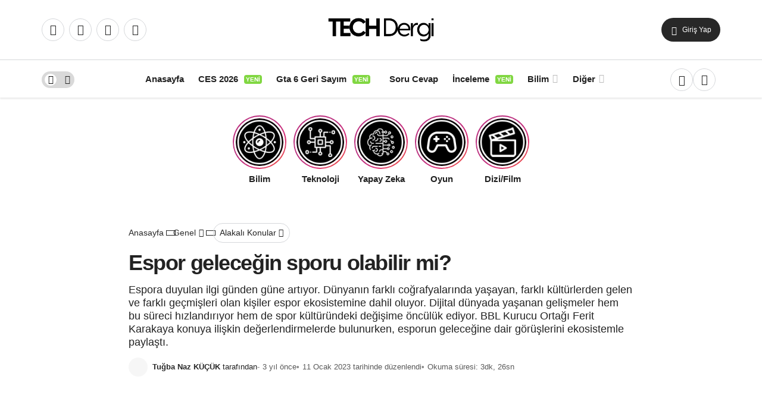

--- FILE ---
content_type: text/html; charset=UTF-8
request_url: https://www.techdergi.net/espor-gelecegin-sporu-olabilir-mi
body_size: 30527
content:
<!DOCTYPE html>
<html lang="tr" class="" prefix="og: https://ogp.me/ns#" >
<head>
	<link rel="profile" href="https://gmpg.org/xfn/11" />
	<link rel="pingback" href="https://www.techdergi.net/xmlrpc.php" />
	<meta charset="UTF-8">
	<meta name="viewport" content="width=device-width, initial-scale=1, minimum-scale=1">

	<meta http-equiv="X-UA-Compatible" content="IE=edge">
		<link rel='preload' as='font' href='https://www.techdergi.net/wp-content/themes/geoit/assets/fonts/gi.woff?t=1642023351660' type='font/woff' crossorigin='anonymous' />
<link rel='preload' as='style' href='https://www.techdergi.net/wp-content/themes/geoit/assets/css/front-end.min.css' />
<link rel='preload' as='style' href='https://www.techdergi.net/wp-content/themes/geoit/assets/css/geoit-single.min.css' />
<link rel='preload' as='image' href='https://www.techdergi.net/wp-content/uploads/2021/12/techderilogo600px@2x.png' />
<link rel='preload' as='image' href='https://www.techdergi.net/wp-content/uploads/2023/01/1673420185_Espor_Gelecegin_Sporu.jpeg' />

<!-- Rank Math PRO tarafından Arama Motoru Optimizasyonu - https://rankmath.com/ -->
<title>Espor geleceğin sporu olabilir mi?</title>
<link rel="preload" as="font" href="https://www.techdergi.net/wp-content/themes/geoit/assets/fonts/gi.ttf" crossorigin>
<link rel="preload" as="font" href="https://www.techdergi.net/wp-content/themes/geoit/assets/fonts/gi.woff" crossorigin>
<link rel="preload" as="font" href="https://www.techdergi.net/wp-content/themes/geoit/assets/fonts/gi.woff2" crossorigin>
<link rel="preload" as="font" href="https://www.techdergi.net/wp-content/themes/geoit/assets/fonts/gi.svg" crossorigin>
<link rel="preload" as="font" href="https://www.techdergi.net/wp-content/themes/geoit/assets/fonts/gi.symbol.svg" crossorigin>
<meta name="description" content="Teknoloji alanında yaşanan gelişmeler farklı sektörlerdeki değişim süreçlerinde öncü rol oynuyor. Üretilen yeni teknolojilerin insanların günlük yaşamındaki"/>
<meta name="robots" content="follow, index, max-snippet:-1, max-video-preview:-1, max-image-preview:large"/>
<link rel="canonical" href="https://www.techdergi.net/espor-gelecegin-sporu-olabilir-mi" />
<meta property="og:locale" content="tr_TR" />
<meta property="og:type" content="article" />
<meta property="og:title" content="Espor geleceğin sporu olabilir mi?" />
<meta property="og:description" content="Teknoloji alanında yaşanan gelişmeler farklı sektörlerdeki değişim süreçlerinde öncü rol oynuyor. Üretilen yeni teknolojilerin insanların günlük yaşamındaki" />
<meta property="og:url" content="https://www.techdergi.net/espor-gelecegin-sporu-olabilir-mi" />
<meta property="og:site_name" content="Tech Dergi" />
<meta property="article:publisher" content="https://www.facebook.com/techdergi" />
<meta property="article:tag" content="Espor" />
<meta property="article:section" content="Genel" />
<meta property="og:updated_time" content="2023-01-11T12:58:07+03:00" />
<meta property="og:image" content="https://www.techdergi.net/wp-content/uploads/2023/01/1673420185_Espor_Gelecegin_Sporu.jpeg" />
<meta property="og:image:secure_url" content="https://www.techdergi.net/wp-content/uploads/2023/01/1673420185_Espor_Gelecegin_Sporu.jpeg" />
<meta property="og:image:width" content="1200" />
<meta property="og:image:height" content="695" />
<meta property="og:image:alt" content="Espor" />
<meta property="og:image:type" content="image/jpeg" />
<meta property="article:published_time" content="2023-01-11T12:58:04+03:00" />
<meta property="article:modified_time" content="2023-01-11T12:58:07+03:00" />
<meta name="twitter:card" content="summary_large_image" />
<meta name="twitter:title" content="Espor geleceğin sporu olabilir mi?" />
<meta name="twitter:description" content="Teknoloji alanında yaşanan gelişmeler farklı sektörlerdeki değişim süreçlerinde öncü rol oynuyor. Üretilen yeni teknolojilerin insanların günlük yaşamındaki" />
<meta name="twitter:site" content="@techdergi" />
<meta name="twitter:creator" content="@techdergi" />
<meta name="twitter:image" content="https://www.techdergi.net/wp-content/uploads/2023/01/1673420185_Espor_Gelecegin_Sporu.jpeg" />
<script type="application/ld+json" class="rank-math-schema-pro">{"@context":"https://schema.org","@graph":[{"@type":"Organization","@id":"https://www.techdergi.net/#organization","name":"Tech Dergi","sameAs":["https://www.facebook.com/techdergi","https://twitter.com/techdergi"],"logo":{"@type":"ImageObject","@id":"https://www.techdergi.net/#logo","url":"https://www.techdergi.net/wp-content/uploads/2021/12/techderilogo600px.png","contentUrl":"https://www.techdergi.net/wp-content/uploads/2021/12/techderilogo600px.png","caption":"Tech Dergi","inLanguage":"tr","width":"600","height":"132"}},{"@type":"WebSite","@id":"https://www.techdergi.net/#website","url":"https://www.techdergi.net","name":"Tech Dergi","publisher":{"@id":"https://www.techdergi.net/#organization"},"inLanguage":"tr"},{"@type":"ImageObject","@id":"https://www.techdergi.net/wp-content/uploads/2023/01/1673420185_Espor_Gelecegin_Sporu.jpeg","url":"https://www.techdergi.net/wp-content/uploads/2023/01/1673420185_Espor_Gelecegin_Sporu.jpeg","width":"1200","height":"695","inLanguage":"tr"},{"@type":"WebPage","@id":"https://www.techdergi.net/espor-gelecegin-sporu-olabilir-mi#webpage","url":"https://www.techdergi.net/espor-gelecegin-sporu-olabilir-mi","name":"Espor gelece\u011fin sporu olabilir mi?","datePublished":"2023-01-11T12:58:04+03:00","dateModified":"2023-01-11T12:58:07+03:00","isPartOf":{"@id":"https://www.techdergi.net/#website"},"primaryImageOfPage":{"@id":"https://www.techdergi.net/wp-content/uploads/2023/01/1673420185_Espor_Gelecegin_Sporu.jpeg"},"inLanguage":"tr"},{"@type":"Person","@id":"https://www.techdergi.net/yazar/tugbakucuk","name":"Tu\u011fba Naz K\u00dc\u00c7\u00dcK","url":"https://www.techdergi.net/yazar/tugbakucuk","image":{"@type":"ImageObject","@id":"https://www.techdergi.net/wp-content/uploads/2022/06/tugba-naz-kUCUk_avatar-96x96.jpeg","url":"https://www.techdergi.net/wp-content/uploads/2022/06/tugba-naz-kUCUk_avatar-96x96.jpeg","caption":"Tu\u011fba Naz K\u00dc\u00c7\u00dcK","inLanguage":"tr"},"worksFor":{"@id":"https://www.techdergi.net/#organization"}},{"@type":"NewsArticle","headline":"Espor gelece\u011fin sporu olabilir mi?","keywords":"Espor","datePublished":"2023-01-11T12:58:04+03:00","dateModified":"2023-01-11T12:58:07+03:00","articleSection":"Genel","author":{"@id":"https://www.techdergi.net/yazar/tugbakucuk","name":"Tu\u011fba Naz K\u00dc\u00c7\u00dcK"},"publisher":{"@id":"https://www.techdergi.net/#organization"},"description":"Teknoloji alan\u0131nda ya\u015fanan geli\u015fmeler farkl\u0131 sekt\u00f6rlerdeki de\u011fi\u015fim s\u00fcre\u00e7lerinde \u00f6nc\u00fc rol oynuyor. \u00dcretilen yeni teknolojilerin insanlar\u0131n g\u00fcnl\u00fck ya\u015fam\u0131ndaki","name":"Espor gelece\u011fin sporu olabilir mi?","@id":"https://www.techdergi.net/espor-gelecegin-sporu-olabilir-mi#richSnippet","isPartOf":{"@id":"https://www.techdergi.net/espor-gelecegin-sporu-olabilir-mi#webpage"},"image":{"@id":"https://www.techdergi.net/wp-content/uploads/2023/01/1673420185_Espor_Gelecegin_Sporu.jpeg"},"inLanguage":"tr","mainEntityOfPage":{"@id":"https://www.techdergi.net/espor-gelecegin-sporu-olabilir-mi#webpage"}}]}</script>
<!-- /Rank Math WordPress SEO eklentisi -->

<link rel='dns-prefetch' href='//googlesyndication.com' />
<link rel='dns-prefetch' href='//googletagmanager.com' />
<link rel='dns-prefetch' href='//maxcdn.bootstrapcdn.com' />
<link rel='dns-prefetch' href='//platform.twitter.com' />
<link rel='dns-prefetch' href='//s3.amazonaws.com' />
<link rel='dns-prefetch' href='//ajax.googleapis.com' />
<link rel='dns-prefetch' href='//cdnjs.cloudflare.com' />
<link rel='dns-prefetch' href='//netdna.bootstrapcdn.com' />
<link rel='dns-prefetch' href='//connect.facebook.net' />
<link rel='dns-prefetch' href='//www.google-analytics.com' />
<link rel='dns-prefetch' href='//maps.google.com' />
<link rel='dns-prefetch' href='//fonts.googleapis.com' />
<link rel='dns-prefetch' href='//fonts.gstatic.com' />
<link rel='dns-prefetch' href='//apis.google.com' />
<link rel='dns-prefetch' href='//www.googletagmanager.com' />
<link rel='dns-prefetch' href='//go.squidapp.co' />
<link rel='dns-prefetch' href='//s.gravatar.com' />
<link rel="alternate" type="application/rss+xml" title="Tech Dergi &raquo; akışı" href="https://www.techdergi.net/feed" />
<link rel="alternate" type="application/rss+xml" title="Tech Dergi &raquo; yorum akışı" href="https://www.techdergi.net/comments/feed" />
<link rel="alternate" type="application/rss+xml" title="Tech Dergi &raquo; Espor geleceğin sporu olabilir mi? yorum akışı" href="https://www.techdergi.net/espor-gelecegin-sporu-olabilir-mi/feed" />
<link rel="alternate" title="oEmbed (JSON)" type="application/json+oembed" href="https://www.techdergi.net/wp-json/oembed/1.0/embed?url=https%3A%2F%2Fwww.techdergi.net%2Fespor-gelecegin-sporu-olabilir-mi" />
<link rel="alternate" title="oEmbed (XML)" type="text/xml+oembed" href="https://www.techdergi.net/wp-json/oembed/1.0/embed?url=https%3A%2F%2Fwww.techdergi.net%2Fespor-gelecegin-sporu-olabilir-mi&#038;format=xml" />
<style id='wp-img-auto-sizes-contain-inline-css'>
img:is([sizes=auto i],[sizes^="auto," i]){contain-intrinsic-size:3000px 1500px}
/*# sourceURL=wp-img-auto-sizes-contain-inline-css */
</style>
<style id='wp-block-library-inline-css'>
:root{--wp-block-synced-color:#7a00df;--wp-block-synced-color--rgb:122,0,223;--wp-bound-block-color:var(--wp-block-synced-color);--wp-editor-canvas-background:#ddd;--wp-admin-theme-color:#007cba;--wp-admin-theme-color--rgb:0,124,186;--wp-admin-theme-color-darker-10:#006ba1;--wp-admin-theme-color-darker-10--rgb:0,107,160.5;--wp-admin-theme-color-darker-20:#005a87;--wp-admin-theme-color-darker-20--rgb:0,90,135;--wp-admin-border-width-focus:2px}@media (min-resolution:192dpi){:root{--wp-admin-border-width-focus:1.5px}}.wp-element-button{cursor:pointer}:root .has-very-light-gray-background-color{background-color:#eee}:root .has-very-dark-gray-background-color{background-color:#313131}:root .has-very-light-gray-color{color:#eee}:root .has-very-dark-gray-color{color:#313131}:root .has-vivid-green-cyan-to-vivid-cyan-blue-gradient-background{background:linear-gradient(135deg,#00d084,#0693e3)}:root .has-purple-crush-gradient-background{background:linear-gradient(135deg,#34e2e4,#4721fb 50%,#ab1dfe)}:root .has-hazy-dawn-gradient-background{background:linear-gradient(135deg,#faaca8,#dad0ec)}:root .has-subdued-olive-gradient-background{background:linear-gradient(135deg,#fafae1,#67a671)}:root .has-atomic-cream-gradient-background{background:linear-gradient(135deg,#fdd79a,#004a59)}:root .has-nightshade-gradient-background{background:linear-gradient(135deg,#330968,#31cdcf)}:root .has-midnight-gradient-background{background:linear-gradient(135deg,#020381,#2874fc)}:root{--wp--preset--font-size--normal:16px;--wp--preset--font-size--huge:42px}.has-regular-font-size{font-size:1em}.has-larger-font-size{font-size:2.625em}.has-normal-font-size{font-size:var(--wp--preset--font-size--normal)}.has-huge-font-size{font-size:var(--wp--preset--font-size--huge)}.has-text-align-center{text-align:center}.has-text-align-left{text-align:left}.has-text-align-right{text-align:right}.has-fit-text{white-space:nowrap!important}#end-resizable-editor-section{display:none}.aligncenter{clear:both}.items-justified-left{justify-content:flex-start}.items-justified-center{justify-content:center}.items-justified-right{justify-content:flex-end}.items-justified-space-between{justify-content:space-between}.screen-reader-text{border:0;clip-path:inset(50%);height:1px;margin:-1px;overflow:hidden;padding:0;position:absolute;width:1px;word-wrap:normal!important}.screen-reader-text:focus{background-color:#ddd;clip-path:none;color:#444;display:block;font-size:1em;height:auto;left:5px;line-height:normal;padding:15px 23px 14px;text-decoration:none;top:5px;width:auto;z-index:100000}html :where(.has-border-color){border-style:solid}html :where([style*=border-top-color]){border-top-style:solid}html :where([style*=border-right-color]){border-right-style:solid}html :where([style*=border-bottom-color]){border-bottom-style:solid}html :where([style*=border-left-color]){border-left-style:solid}html :where([style*=border-width]){border-style:solid}html :where([style*=border-top-width]){border-top-style:solid}html :where([style*=border-right-width]){border-right-style:solid}html :where([style*=border-bottom-width]){border-bottom-style:solid}html :where([style*=border-left-width]){border-left-style:solid}html :where(img[class*=wp-image-]){height:auto;max-width:100%}:where(figure){margin:0 0 1em}html :where(.is-position-sticky){--wp-admin--admin-bar--position-offset:var(--wp-admin--admin-bar--height,0px)}@media screen and (max-width:600px){html :where(.is-position-sticky){--wp-admin--admin-bar--position-offset:0px}}

/*# sourceURL=wp-block-library-inline-css */
</style><style id='wp-block-heading-inline-css'>
h1:where(.wp-block-heading).has-background,h2:where(.wp-block-heading).has-background,h3:where(.wp-block-heading).has-background,h4:where(.wp-block-heading).has-background,h5:where(.wp-block-heading).has-background,h6:where(.wp-block-heading).has-background{padding:1.25em 2.375em}h1.has-text-align-left[style*=writing-mode]:where([style*=vertical-lr]),h1.has-text-align-right[style*=writing-mode]:where([style*=vertical-rl]),h2.has-text-align-left[style*=writing-mode]:where([style*=vertical-lr]),h2.has-text-align-right[style*=writing-mode]:where([style*=vertical-rl]),h3.has-text-align-left[style*=writing-mode]:where([style*=vertical-lr]),h3.has-text-align-right[style*=writing-mode]:where([style*=vertical-rl]),h4.has-text-align-left[style*=writing-mode]:where([style*=vertical-lr]),h4.has-text-align-right[style*=writing-mode]:where([style*=vertical-rl]),h5.has-text-align-left[style*=writing-mode]:where([style*=vertical-lr]),h5.has-text-align-right[style*=writing-mode]:where([style*=vertical-rl]),h6.has-text-align-left[style*=writing-mode]:where([style*=vertical-lr]),h6.has-text-align-right[style*=writing-mode]:where([style*=vertical-rl]){rotate:180deg}
/*# sourceURL=https://www.techdergi.net/wp-includes/blocks/heading/style.min.css */
</style>
<style id='wp-block-image-inline-css'>
.wp-block-image>a,.wp-block-image>figure>a{display:inline-block}.wp-block-image img{box-sizing:border-box;height:auto;max-width:100%;vertical-align:bottom}@media not (prefers-reduced-motion){.wp-block-image img.hide{visibility:hidden}.wp-block-image img.show{animation:show-content-image .4s}}.wp-block-image[style*=border-radius] img,.wp-block-image[style*=border-radius]>a{border-radius:inherit}.wp-block-image.has-custom-border img{box-sizing:border-box}.wp-block-image.aligncenter{text-align:center}.wp-block-image.alignfull>a,.wp-block-image.alignwide>a{width:100%}.wp-block-image.alignfull img,.wp-block-image.alignwide img{height:auto;width:100%}.wp-block-image .aligncenter,.wp-block-image .alignleft,.wp-block-image .alignright,.wp-block-image.aligncenter,.wp-block-image.alignleft,.wp-block-image.alignright{display:table}.wp-block-image .aligncenter>figcaption,.wp-block-image .alignleft>figcaption,.wp-block-image .alignright>figcaption,.wp-block-image.aligncenter>figcaption,.wp-block-image.alignleft>figcaption,.wp-block-image.alignright>figcaption{caption-side:bottom;display:table-caption}.wp-block-image .alignleft{float:left;margin:.5em 1em .5em 0}.wp-block-image .alignright{float:right;margin:.5em 0 .5em 1em}.wp-block-image .aligncenter{margin-left:auto;margin-right:auto}.wp-block-image :where(figcaption){margin-bottom:1em;margin-top:.5em}.wp-block-image.is-style-circle-mask img{border-radius:9999px}@supports ((-webkit-mask-image:none) or (mask-image:none)) or (-webkit-mask-image:none){.wp-block-image.is-style-circle-mask img{border-radius:0;-webkit-mask-image:url('data:image/svg+xml;utf8,<svg viewBox="0 0 100 100" xmlns="http://www.w3.org/2000/svg"><circle cx="50" cy="50" r="50"/></svg>');mask-image:url('data:image/svg+xml;utf8,<svg viewBox="0 0 100 100" xmlns="http://www.w3.org/2000/svg"><circle cx="50" cy="50" r="50"/></svg>');mask-mode:alpha;-webkit-mask-position:center;mask-position:center;-webkit-mask-repeat:no-repeat;mask-repeat:no-repeat;-webkit-mask-size:contain;mask-size:contain}}:root :where(.wp-block-image.is-style-rounded img,.wp-block-image .is-style-rounded img){border-radius:9999px}.wp-block-image figure{margin:0}.wp-lightbox-container{display:flex;flex-direction:column;position:relative}.wp-lightbox-container img{cursor:zoom-in}.wp-lightbox-container img:hover+button{opacity:1}.wp-lightbox-container button{align-items:center;backdrop-filter:blur(16px) saturate(180%);background-color:#5a5a5a40;border:none;border-radius:4px;cursor:zoom-in;display:flex;height:20px;justify-content:center;opacity:0;padding:0;position:absolute;right:16px;text-align:center;top:16px;width:20px;z-index:100}@media not (prefers-reduced-motion){.wp-lightbox-container button{transition:opacity .2s ease}}.wp-lightbox-container button:focus-visible{outline:3px auto #5a5a5a40;outline:3px auto -webkit-focus-ring-color;outline-offset:3px}.wp-lightbox-container button:hover{cursor:pointer;opacity:1}.wp-lightbox-container button:focus{opacity:1}.wp-lightbox-container button:focus,.wp-lightbox-container button:hover,.wp-lightbox-container button:not(:hover):not(:active):not(.has-background){background-color:#5a5a5a40;border:none}.wp-lightbox-overlay{box-sizing:border-box;cursor:zoom-out;height:100vh;left:0;overflow:hidden;position:fixed;top:0;visibility:hidden;width:100%;z-index:100000}.wp-lightbox-overlay .close-button{align-items:center;cursor:pointer;display:flex;justify-content:center;min-height:40px;min-width:40px;padding:0;position:absolute;right:calc(env(safe-area-inset-right) + 16px);top:calc(env(safe-area-inset-top) + 16px);z-index:5000000}.wp-lightbox-overlay .close-button:focus,.wp-lightbox-overlay .close-button:hover,.wp-lightbox-overlay .close-button:not(:hover):not(:active):not(.has-background){background:none;border:none}.wp-lightbox-overlay .lightbox-image-container{height:var(--wp--lightbox-container-height);left:50%;overflow:hidden;position:absolute;top:50%;transform:translate(-50%,-50%);transform-origin:top left;width:var(--wp--lightbox-container-width);z-index:9999999999}.wp-lightbox-overlay .wp-block-image{align-items:center;box-sizing:border-box;display:flex;height:100%;justify-content:center;margin:0;position:relative;transform-origin:0 0;width:100%;z-index:3000000}.wp-lightbox-overlay .wp-block-image img{height:var(--wp--lightbox-image-height);min-height:var(--wp--lightbox-image-height);min-width:var(--wp--lightbox-image-width);width:var(--wp--lightbox-image-width)}.wp-lightbox-overlay .wp-block-image figcaption{display:none}.wp-lightbox-overlay button{background:none;border:none}.wp-lightbox-overlay .scrim{background-color:#fff;height:100%;opacity:.9;position:absolute;width:100%;z-index:2000000}.wp-lightbox-overlay.active{visibility:visible}@media not (prefers-reduced-motion){.wp-lightbox-overlay.active{animation:turn-on-visibility .25s both}.wp-lightbox-overlay.active img{animation:turn-on-visibility .35s both}.wp-lightbox-overlay.show-closing-animation:not(.active){animation:turn-off-visibility .35s both}.wp-lightbox-overlay.show-closing-animation:not(.active) img{animation:turn-off-visibility .25s both}.wp-lightbox-overlay.zoom.active{animation:none;opacity:1;visibility:visible}.wp-lightbox-overlay.zoom.active .lightbox-image-container{animation:lightbox-zoom-in .4s}.wp-lightbox-overlay.zoom.active .lightbox-image-container img{animation:none}.wp-lightbox-overlay.zoom.active .scrim{animation:turn-on-visibility .4s forwards}.wp-lightbox-overlay.zoom.show-closing-animation:not(.active){animation:none}.wp-lightbox-overlay.zoom.show-closing-animation:not(.active) .lightbox-image-container{animation:lightbox-zoom-out .4s}.wp-lightbox-overlay.zoom.show-closing-animation:not(.active) .lightbox-image-container img{animation:none}.wp-lightbox-overlay.zoom.show-closing-animation:not(.active) .scrim{animation:turn-off-visibility .4s forwards}}@keyframes show-content-image{0%{visibility:hidden}99%{visibility:hidden}to{visibility:visible}}@keyframes turn-on-visibility{0%{opacity:0}to{opacity:1}}@keyframes turn-off-visibility{0%{opacity:1;visibility:visible}99%{opacity:0;visibility:visible}to{opacity:0;visibility:hidden}}@keyframes lightbox-zoom-in{0%{transform:translate(calc((-100vw + var(--wp--lightbox-scrollbar-width))/2 + var(--wp--lightbox-initial-left-position)),calc(-50vh + var(--wp--lightbox-initial-top-position))) scale(var(--wp--lightbox-scale))}to{transform:translate(-50%,-50%) scale(1)}}@keyframes lightbox-zoom-out{0%{transform:translate(-50%,-50%) scale(1);visibility:visible}99%{visibility:visible}to{transform:translate(calc((-100vw + var(--wp--lightbox-scrollbar-width))/2 + var(--wp--lightbox-initial-left-position)),calc(-50vh + var(--wp--lightbox-initial-top-position))) scale(var(--wp--lightbox-scale));visibility:hidden}}
/*# sourceURL=https://www.techdergi.net/wp-includes/blocks/image/style.min.css */
</style>
<style id='wp-block-image-theme-inline-css'>
:root :where(.wp-block-image figcaption){color:#555;font-size:13px;text-align:center}.is-dark-theme :root :where(.wp-block-image figcaption){color:#ffffffa6}.wp-block-image{margin:0 0 1em}
/*# sourceURL=https://www.techdergi.net/wp-includes/blocks/image/theme.min.css */
</style>
<style id='wp-block-paragraph-inline-css'>
.is-small-text{font-size:.875em}.is-regular-text{font-size:1em}.is-large-text{font-size:2.25em}.is-larger-text{font-size:3em}.has-drop-cap:not(:focus):first-letter{float:left;font-size:8.4em;font-style:normal;font-weight:100;line-height:.68;margin:.05em .1em 0 0;text-transform:uppercase}body.rtl .has-drop-cap:not(:focus):first-letter{float:none;margin-left:.1em}p.has-drop-cap.has-background{overflow:hidden}:root :where(p.has-background){padding:1.25em 2.375em}:where(p.has-text-color:not(.has-link-color)) a{color:inherit}p.has-text-align-left[style*="writing-mode:vertical-lr"],p.has-text-align-right[style*="writing-mode:vertical-rl"]{rotate:180deg}
/*# sourceURL=https://www.techdergi.net/wp-includes/blocks/paragraph/style.min.css */
</style>
<style id='global-styles-inline-css'>
:root{--wp--preset--aspect-ratio--square: 1;--wp--preset--aspect-ratio--4-3: 4/3;--wp--preset--aspect-ratio--3-4: 3/4;--wp--preset--aspect-ratio--3-2: 3/2;--wp--preset--aspect-ratio--2-3: 2/3;--wp--preset--aspect-ratio--16-9: 16/9;--wp--preset--aspect-ratio--9-16: 9/16;--wp--preset--color--black: #000000;--wp--preset--color--cyan-bluish-gray: #abb8c3;--wp--preset--color--white: #ffffff;--wp--preset--color--pale-pink: #f78da7;--wp--preset--color--vivid-red: #cf2e2e;--wp--preset--color--luminous-vivid-orange: #ff6900;--wp--preset--color--luminous-vivid-amber: #fcb900;--wp--preset--color--light-green-cyan: #7bdcb5;--wp--preset--color--vivid-green-cyan: #00d084;--wp--preset--color--pale-cyan-blue: #8ed1fc;--wp--preset--color--vivid-cyan-blue: #0693e3;--wp--preset--color--vivid-purple: #9b51e0;--wp--preset--gradient--vivid-cyan-blue-to-vivid-purple: linear-gradient(135deg,rgb(6,147,227) 0%,rgb(155,81,224) 100%);--wp--preset--gradient--light-green-cyan-to-vivid-green-cyan: linear-gradient(135deg,rgb(122,220,180) 0%,rgb(0,208,130) 100%);--wp--preset--gradient--luminous-vivid-amber-to-luminous-vivid-orange: linear-gradient(135deg,rgb(252,185,0) 0%,rgb(255,105,0) 100%);--wp--preset--gradient--luminous-vivid-orange-to-vivid-red: linear-gradient(135deg,rgb(255,105,0) 0%,rgb(207,46,46) 100%);--wp--preset--gradient--very-light-gray-to-cyan-bluish-gray: linear-gradient(135deg,rgb(238,238,238) 0%,rgb(169,184,195) 100%);--wp--preset--gradient--cool-to-warm-spectrum: linear-gradient(135deg,rgb(74,234,220) 0%,rgb(151,120,209) 20%,rgb(207,42,186) 40%,rgb(238,44,130) 60%,rgb(251,105,98) 80%,rgb(254,248,76) 100%);--wp--preset--gradient--blush-light-purple: linear-gradient(135deg,rgb(255,206,236) 0%,rgb(152,150,240) 100%);--wp--preset--gradient--blush-bordeaux: linear-gradient(135deg,rgb(254,205,165) 0%,rgb(254,45,45) 50%,rgb(107,0,62) 100%);--wp--preset--gradient--luminous-dusk: linear-gradient(135deg,rgb(255,203,112) 0%,rgb(199,81,192) 50%,rgb(65,88,208) 100%);--wp--preset--gradient--pale-ocean: linear-gradient(135deg,rgb(255,245,203) 0%,rgb(182,227,212) 50%,rgb(51,167,181) 100%);--wp--preset--gradient--electric-grass: linear-gradient(135deg,rgb(202,248,128) 0%,rgb(113,206,126) 100%);--wp--preset--gradient--midnight: linear-gradient(135deg,rgb(2,3,129) 0%,rgb(40,116,252) 100%);--wp--preset--font-size--small: 13px;--wp--preset--font-size--medium: 20px;--wp--preset--font-size--large: 36px;--wp--preset--font-size--x-large: 42px;--wp--preset--spacing--20: 0.44rem;--wp--preset--spacing--30: 0.67rem;--wp--preset--spacing--40: 1rem;--wp--preset--spacing--50: 1.5rem;--wp--preset--spacing--60: 2.25rem;--wp--preset--spacing--70: 3.38rem;--wp--preset--spacing--80: 5.06rem;--wp--preset--shadow--natural: 6px 6px 9px rgba(0, 0, 0, 0.2);--wp--preset--shadow--deep: 12px 12px 50px rgba(0, 0, 0, 0.4);--wp--preset--shadow--sharp: 6px 6px 0px rgba(0, 0, 0, 0.2);--wp--preset--shadow--outlined: 6px 6px 0px -3px rgb(255, 255, 255), 6px 6px rgb(0, 0, 0);--wp--preset--shadow--crisp: 6px 6px 0px rgb(0, 0, 0);}:where(.is-layout-flex){gap: 0.5em;}:where(.is-layout-grid){gap: 0.5em;}body .is-layout-flex{display: flex;}.is-layout-flex{flex-wrap: wrap;align-items: center;}.is-layout-flex > :is(*, div){margin: 0;}body .is-layout-grid{display: grid;}.is-layout-grid > :is(*, div){margin: 0;}:where(.wp-block-columns.is-layout-flex){gap: 2em;}:where(.wp-block-columns.is-layout-grid){gap: 2em;}:where(.wp-block-post-template.is-layout-flex){gap: 1.25em;}:where(.wp-block-post-template.is-layout-grid){gap: 1.25em;}.has-black-color{color: var(--wp--preset--color--black) !important;}.has-cyan-bluish-gray-color{color: var(--wp--preset--color--cyan-bluish-gray) !important;}.has-white-color{color: var(--wp--preset--color--white) !important;}.has-pale-pink-color{color: var(--wp--preset--color--pale-pink) !important;}.has-vivid-red-color{color: var(--wp--preset--color--vivid-red) !important;}.has-luminous-vivid-orange-color{color: var(--wp--preset--color--luminous-vivid-orange) !important;}.has-luminous-vivid-amber-color{color: var(--wp--preset--color--luminous-vivid-amber) !important;}.has-light-green-cyan-color{color: var(--wp--preset--color--light-green-cyan) !important;}.has-vivid-green-cyan-color{color: var(--wp--preset--color--vivid-green-cyan) !important;}.has-pale-cyan-blue-color{color: var(--wp--preset--color--pale-cyan-blue) !important;}.has-vivid-cyan-blue-color{color: var(--wp--preset--color--vivid-cyan-blue) !important;}.has-vivid-purple-color{color: var(--wp--preset--color--vivid-purple) !important;}.has-black-background-color{background-color: var(--wp--preset--color--black) !important;}.has-cyan-bluish-gray-background-color{background-color: var(--wp--preset--color--cyan-bluish-gray) !important;}.has-white-background-color{background-color: var(--wp--preset--color--white) !important;}.has-pale-pink-background-color{background-color: var(--wp--preset--color--pale-pink) !important;}.has-vivid-red-background-color{background-color: var(--wp--preset--color--vivid-red) !important;}.has-luminous-vivid-orange-background-color{background-color: var(--wp--preset--color--luminous-vivid-orange) !important;}.has-luminous-vivid-amber-background-color{background-color: var(--wp--preset--color--luminous-vivid-amber) !important;}.has-light-green-cyan-background-color{background-color: var(--wp--preset--color--light-green-cyan) !important;}.has-vivid-green-cyan-background-color{background-color: var(--wp--preset--color--vivid-green-cyan) !important;}.has-pale-cyan-blue-background-color{background-color: var(--wp--preset--color--pale-cyan-blue) !important;}.has-vivid-cyan-blue-background-color{background-color: var(--wp--preset--color--vivid-cyan-blue) !important;}.has-vivid-purple-background-color{background-color: var(--wp--preset--color--vivid-purple) !important;}.has-black-border-color{border-color: var(--wp--preset--color--black) !important;}.has-cyan-bluish-gray-border-color{border-color: var(--wp--preset--color--cyan-bluish-gray) !important;}.has-white-border-color{border-color: var(--wp--preset--color--white) !important;}.has-pale-pink-border-color{border-color: var(--wp--preset--color--pale-pink) !important;}.has-vivid-red-border-color{border-color: var(--wp--preset--color--vivid-red) !important;}.has-luminous-vivid-orange-border-color{border-color: var(--wp--preset--color--luminous-vivid-orange) !important;}.has-luminous-vivid-amber-border-color{border-color: var(--wp--preset--color--luminous-vivid-amber) !important;}.has-light-green-cyan-border-color{border-color: var(--wp--preset--color--light-green-cyan) !important;}.has-vivid-green-cyan-border-color{border-color: var(--wp--preset--color--vivid-green-cyan) !important;}.has-pale-cyan-blue-border-color{border-color: var(--wp--preset--color--pale-cyan-blue) !important;}.has-vivid-cyan-blue-border-color{border-color: var(--wp--preset--color--vivid-cyan-blue) !important;}.has-vivid-purple-border-color{border-color: var(--wp--preset--color--vivid-purple) !important;}.has-vivid-cyan-blue-to-vivid-purple-gradient-background{background: var(--wp--preset--gradient--vivid-cyan-blue-to-vivid-purple) !important;}.has-light-green-cyan-to-vivid-green-cyan-gradient-background{background: var(--wp--preset--gradient--light-green-cyan-to-vivid-green-cyan) !important;}.has-luminous-vivid-amber-to-luminous-vivid-orange-gradient-background{background: var(--wp--preset--gradient--luminous-vivid-amber-to-luminous-vivid-orange) !important;}.has-luminous-vivid-orange-to-vivid-red-gradient-background{background: var(--wp--preset--gradient--luminous-vivid-orange-to-vivid-red) !important;}.has-very-light-gray-to-cyan-bluish-gray-gradient-background{background: var(--wp--preset--gradient--very-light-gray-to-cyan-bluish-gray) !important;}.has-cool-to-warm-spectrum-gradient-background{background: var(--wp--preset--gradient--cool-to-warm-spectrum) !important;}.has-blush-light-purple-gradient-background{background: var(--wp--preset--gradient--blush-light-purple) !important;}.has-blush-bordeaux-gradient-background{background: var(--wp--preset--gradient--blush-bordeaux) !important;}.has-luminous-dusk-gradient-background{background: var(--wp--preset--gradient--luminous-dusk) !important;}.has-pale-ocean-gradient-background{background: var(--wp--preset--gradient--pale-ocean) !important;}.has-electric-grass-gradient-background{background: var(--wp--preset--gradient--electric-grass) !important;}.has-midnight-gradient-background{background: var(--wp--preset--gradient--midnight) !important;}.has-small-font-size{font-size: var(--wp--preset--font-size--small) !important;}.has-medium-font-size{font-size: var(--wp--preset--font-size--medium) !important;}.has-large-font-size{font-size: var(--wp--preset--font-size--large) !important;}.has-x-large-font-size{font-size: var(--wp--preset--font-size--x-large) !important;}
/*# sourceURL=global-styles-inline-css */
</style>

<link data-minify="1" rel='stylesheet' id='dashicons-css' href='https://www.techdergi.net/wp-content/cache/min/1/wp-includes/css/dashicons.min.css?ver=1769105499' media='all' />
<link rel='stylesheet' id='geoit-front-end-css' href='https://www.techdergi.net/wp-content/themes/geoit/assets/css/front-end.min.css' media='all' />
<style id='geoit-front-end-inline-css'>
 #wrapper{min-height:100vh;display:flex;flex-direction:column;overflow:hidden;overflow:clip}#inner-wrap{flex:1 0 auto}.geo_first_category.geoit-cat-item-8067{background-color:#1756c4 !important}.geoit-cat-item-8067 .geo_first_category_dropcap{background-color:#1756c4 !important}.geo_first_category_style-3.geoit-cat-item-8067{background-color:rgba(23, 86, 196, 0.25) !important;color:#1756c4 !important}.carousel__content .geo_first_category_style-3.geoit-cat-item-8067{background-color:rgba(23, 86, 196, 0.75) !important;color:#fff !important}.geo_first_category_style-2.geoit-cat-item-8067{border-color:#1756c4 !important}.geo_first_category_style-2.geoit-cat-item-8067::before{border-color:#1756c4 !important}.geoit_read_more_8067{border-color:#1756c4 !important;color:#1756c4 !important}.uck-card:hover .geoit_read_more_8067{background-color:#1756c4 !important}.widget_categories .cat-item-8067::before{background-color:#1756c4 !important}.geo_first_category.geoit-cat-item-8064{background-color:#ea7594 !important}.geoit-cat-item-8064 .geo_first_category_dropcap{background-color:#ea7594 !important}.geo_first_category_style-3.geoit-cat-item-8064{background-color:rgba(234, 117, 148, 0.25) !important;color:#ea7594 !important}.carousel__content .geo_first_category_style-3.geoit-cat-item-8064{background-color:rgba(234, 117, 148, 0.75) !important;color:#fff !important}.geo_first_category_style-2.geoit-cat-item-8064{border-color:#ea7594 !important}.geo_first_category_style-2.geoit-cat-item-8064::before{border-color:#ea7594 !important}.geoit_read_more_8064{border-color:#ea7594 !important;color:#ea7594 !important}.uck-card:hover .geoit_read_more_8064{background-color:#ea7594 !important}.widget_categories .cat-item-8064::before{background-color:#ea7594 !important}.geo_first_category.geoit-cat-item-8065{background-color:#3a3a3a !important}.geoit-cat-item-8065 .geo_first_category_dropcap{background-color:#3a3a3a !important}.geo_first_category_style-3.geoit-cat-item-8065{background-color:rgba(58, 58, 58, 0.25) !important;color:#3a3a3a !important}.carousel__content .geo_first_category_style-3.geoit-cat-item-8065{background-color:rgba(58, 58, 58, 0.75) !important;color:#fff !important}.geo_first_category_style-2.geoit-cat-item-8065{border-color:#3a3a3a !important}.geo_first_category_style-2.geoit-cat-item-8065::before{border-color:#3a3a3a !important}.geoit_read_more_8065{border-color:#3a3a3a !important;color:#3a3a3a !important}.uck-card:hover .geoit_read_more_8065{background-color:#3a3a3a !important}.widget_categories .cat-item-8065::before{background-color:#3a3a3a !important}.geo_first_category.geoit-cat-item-8066{background-color:#34aa7f !important}.geoit-cat-item-8066 .geo_first_category_dropcap{background-color:#34aa7f !important}.geo_first_category_style-3.geoit-cat-item-8066{background-color:rgba(52, 170, 127, 0.25) !important;color:#34aa7f !important}.carousel__content .geo_first_category_style-3.geoit-cat-item-8066{background-color:rgba(52, 170, 127, 0.75) !important;color:#fff !important}.geo_first_category_style-2.geoit-cat-item-8066{border-color:#34aa7f !important}.geo_first_category_style-2.geoit-cat-item-8066::before{border-color:#34aa7f !important}.geoit_read_more_8066{border-color:#34aa7f !important;color:#34aa7f !important}.uck-card:hover .geoit_read_more_8066{background-color:#34aa7f !important}.widget_categories .cat-item-8066::before{background-color:#34aa7f !important}:root{--theme_radius:4px;--theme_radius2:4px}.geo_homepage_1col{overflow:unset;border-radius:0 !important}:root{--theme_font:-apple-system,BlinkMacSystemFont,"Segoe UI",Roboto,Oxygen,Oxygen-Sans,Ubuntu,Cantarell,"Helvetica Neue","Open Sans",sans-serif;--theme_font_2:-apple-system,BlinkMacSystemFont,"Segoe UI",Roboto,Oxygen,Oxygen-Sans,Ubuntu,Cantarell,"Helvetica Neue","Open Sans",sans-serif}body{background-size:auto !important}:root{--theme_color:#282828}
/*# sourceURL=geoit-front-end-inline-css */
</style>
<link rel='stylesheet' id='geoit-single-css' href='https://www.techdergi.net/wp-content/themes/geoit/assets/css/geoit-single.min.css' media='all' />
<style id='geoit-single-inline-css'>
 .geoit_entry-content a{color:#ca0000 !important}.geoit_entry-content a:visited{color:!important}.geoit_entry-content a:hover{color:#5b0000 !important}
/*# sourceURL=geoit-single-inline-css */
</style>
<link rel='stylesheet' id='geoit-vc-css' href='https://www.techdergi.net/wp-content/themes/geoit/assets/css/geoit-builder.min.css' media='all' />
<link rel='stylesheet' id='geoit-zuck-css' href='https://www.techdergi.net/wp-content/themes/geoit/assets/css/zuck.min.css' media='all' />
<style id='rocket-lazyload-inline-css'>
.rll-youtube-player{position:relative;padding-bottom:56.23%;height:0;overflow:hidden;max-width:100%;}.rll-youtube-player:focus-within{outline: 2px solid currentColor;outline-offset: 5px;}.rll-youtube-player iframe{position:absolute;top:0;left:0;width:100%;height:100%;z-index:100;background:0 0}.rll-youtube-player img{bottom:0;display:block;left:0;margin:auto;max-width:100%;width:100%;position:absolute;right:0;top:0;border:none;height:auto;-webkit-transition:.4s all;-moz-transition:.4s all;transition:.4s all}.rll-youtube-player img:hover{-webkit-filter:brightness(75%)}.rll-youtube-player .play{height:100%;width:100%;left:0;top:0;position:absolute;background:url(https://www.techdergi.net/wp-content/plugins/wp-rocket/assets/img/youtube.png) no-repeat center;background-color: transparent !important;cursor:pointer;border:none;}
/*# sourceURL=rocket-lazyload-inline-css */
</style>
<script src="https://www.techdergi.net/wp-includes/js/jquery/jquery.min.js" id="jquery-core-js" defer></script>
<script defer="defer" src="https://www.techdergi.net/wp-content/themes/geoit/assets/js/comment-reply.min.js" id="comment-reply-js"></script>
<script></script><link rel="https://api.w.org/" href="https://www.techdergi.net/wp-json/" /><link rel="alternate" title="JSON" type="application/json" href="https://www.techdergi.net/wp-json/wp/v2/posts/25155" /><meta name="generator" content="WordPress 6.9" />
<link rel='shortlink' href='https://www.techdergi.net/?p=25155' />
<meta name='dmca-site-verification' content='NFZpYzIvemZzWkpiRjFoYW9mcjBVVVcrQU9oVEhnMmhWclk3TUtKUDlaYz01' />
<meta name="yandex-verification" content="5063753aab050777" />
<meta name="facebook-domain-verification" content="gbqemmjwg669rxlr8svexs2ffo5h2v" />

<script async src="https://www.googletagmanager.com/gtag/js?id=G-KCL3312CY0"></script>
<script>
  window.dataLayer = window.dataLayer || [];
  function gtag(){dataLayer.push(arguments);}
  gtag('js', new Date());
  gtag('config', 'G-KCL3312CY0');
</script>

<script type="text/javascript" >
   (function(m,e,t,r,i,k,a){m[i]=m[i]||function(){(m[i].a=m[i].a||[]).push(arguments)};
   m[i].l=1*new Date();
   for (var j = 0; j < document.scripts.length; j++) {if (document.scripts[j].src === r) { return; }}
   k=e.createElement(t),a=e.getElementsByTagName(t)[0],k.async=1,k.src=r,a.parentNode.insertBefore(k,a)})
   (window, document, "script", "https://mc.yandex.ru/metrika/tag.js", "ym");

   ym(85491019, "init", {
        clickmap:true,
        trackLinks:true,
        accurateTrackBounce:true
   });
</script>
<noscript><div><img src="https://mc.yandex.ru/watch/85491019" style="position:absolute; left:-9999px;" alt="" /></div></noscript>

			<script type="text/javascript">
				try{if('undefined'!=typeof localStorage){var skin=localStorage.getItem('geoit_skin'),html=document.getElementsByTagName('html')[0].classList;if(skin=='dark'){html.add('dark-mode')}else if(skin=='light'){html.remove('dark-mode')}}}catch(e){console.log(e)}
			</script>
			<meta name="theme-color" content="#282828" /><style id="geoit-dark-inline-css">.dark-mode .header__logo img, .dark-mode .header-mobile-center img, .dark-mode .header-layout-3 .geoit-logo-img{content:url(https://www.techdergi.net/wp-content/uploads/2021/12/techderilogominibeyaz@2x.png)}</style>      <meta name="onesignal" content="wordpress-plugin"/>
            <script>

      window.OneSignalDeferred = window.OneSignalDeferred || [];

      OneSignalDeferred.push(function(OneSignal) {
        var oneSignal_options = {};
        window._oneSignalInitOptions = oneSignal_options;

        oneSignal_options['serviceWorkerParam'] = { scope: '/wp-content/plugins/onesignal-free-web-push-notifications/sdk_files/push/onesignal/' };
oneSignal_options['serviceWorkerPath'] = 'OneSignalSDKWorker.js';

        OneSignal.Notifications.setDefaultUrl("https://www.techdergi.net");

        oneSignal_options['wordpress'] = true;
oneSignal_options['appId'] = '582fb0df-25c2-41fd-ab0e-1ce55e085d15';
oneSignal_options['allowLocalhostAsSecureOrigin'] = true;
oneSignal_options['welcomeNotification'] = { };
oneSignal_options['welcomeNotification']['title'] = "";
oneSignal_options['welcomeNotification']['message'] = "Bildirimleri açtığınız için teşekkür ederiz. Yayınlanan tüm haberleri anında sizlere ulaştıracağız.";
oneSignal_options['path'] = "https://www.techdergi.net/wp-content/plugins/onesignal-free-web-push-notifications/sdk_files/";
oneSignal_options['safari_web_id'] = "web.onesignal.auto.13a94bce-1224-4d5f-912e-16820eddb8b3";
oneSignal_options['promptOptions'] = { };
oneSignal_options['promptOptions']['actionMessage'] = "Haberlerimizden anında haberdar olmak için bildirimleri açmak ister misiniz?";
oneSignal_options['promptOptions']['exampleNotificationTitleDesktop'] = "Bu bir örnek bildirim";
oneSignal_options['promptOptions']['exampleNotificationMessageDesktop'] = "Bu bildirim masaüstünde görünecek";
oneSignal_options['promptOptions']['exampleNotificationTitleMobile'] = "Örnek Bildirim";
oneSignal_options['promptOptions']['exampleNotificationMessageMobile'] = "Bu bildirim mobil cihazlarda görünecek";
oneSignal_options['promptOptions']['exampleNotificationCaption'] = "İstediğiniz zaman bildirimleri kapatabilirsiniz.";
oneSignal_options['promptOptions']['acceptButtonText'] = "Evet";
oneSignal_options['promptOptions']['cancelButtonText'] = "Hayır";
oneSignal_options['promptOptions']['siteName'] = "http://www.techdergi.net/";
oneSignal_options['promptOptions']['autoAcceptTitle'] = "Bildirimleri Aç'a tıklayın";
oneSignal_options['notifyButton'] = { };
oneSignal_options['notifyButton']['enable'] = true;
oneSignal_options['notifyButton']['position'] = 'bottom-right';
oneSignal_options['notifyButton']['theme'] = 'inverse';
oneSignal_options['notifyButton']['size'] = 'medium';
oneSignal_options['notifyButton']['displayPredicate'] = function() {
              return !OneSignal.User.PushSubscription.optedIn;
            };
oneSignal_options['notifyButton']['showCredit'] = false;
oneSignal_options['notifyButton']['text'] = {};
oneSignal_options['notifyButton']['text']['tip.state.unsubscribed'] = 'Haberleri anında görmek için bildirimleri açın';
oneSignal_options['notifyButton']['text']['tip.state.subscribed'] = 'Bildirimleri açtınız';
oneSignal_options['notifyButton']['text']['tip.state.blocked'] = 'Bildirimleri engellediniz';
oneSignal_options['notifyButton']['text']['message.action.subscribed'] = 'Bildirimleri açtığınız için teşekkür ederiz. Yeni haberleri anında sizlere ileteceğiz.';
oneSignal_options['notifyButton']['text']['message.action.resubscribed'] = 'Bildirimleri açtınız';
oneSignal_options['notifyButton']['text']['message.action.unsubscribed'] = 'Bir daha yeni haberlerin bildirimini alamayacaksınız';
oneSignal_options['notifyButton']['text']['dialog.main.title'] = 'Bildirimleri Yönet';
oneSignal_options['notifyButton']['text']['dialog.main.button.subscribe'] = 'Bildirim Al';
oneSignal_options['notifyButton']['text']['dialog.main.button.unsubscribe'] = 'Bildirim Almayı Bırak';
oneSignal_options['notifyButton']['text']['dialog.blocked.title'] = 'Bildirimlerin Engellenmesini Kaldır';
oneSignal_options['notifyButton']['text']['dialog.blocked.message'] = 'Bildirimlere izin vermek için şu talimatları izleyin:';
              OneSignal.init(window._oneSignalInitOptions);
              OneSignal.Slidedown.promptPush()      });

      function documentInitOneSignal() {
        var oneSignal_elements = document.getElementsByClassName("OneSignal-prompt");

        var oneSignalLinkClickHandler = function(event) { OneSignal.Notifications.requestPermission(); event.preventDefault(); };        for(var i = 0; i < oneSignal_elements.length; i++)
          oneSignal_elements[i].addEventListener('click', oneSignalLinkClickHandler, false);
      }

      if (document.readyState === 'complete') {
           documentInitOneSignal();
      }
      else {
           window.addEventListener("load", function(event){
               documentInitOneSignal();
          });
      }
    </script>
<meta name="generator" content="Powered by WPBakery Page Builder - drag and drop page builder for WordPress."/>
<script async type="application/javascript"
        src="https://news.google.com/swg/js/v1/swg-basic.js"></script>
<script>
  (self.SWG_BASIC = self.SWG_BASIC || []).push( basicSubscriptions => {
    basicSubscriptions.init({
      type: "NewsArticle",
      isPartOfType: ["Product"],
      isPartOfProductId: "CAow0vqrDA:openaccess",
      clientOptions: { theme: "light", lang: "tr" },
    });
  });
</script><script id="geoit-schema-breadcrumb" type="application/ld+json">{"@context":"http:\/\/schema.org","@type":"BreadcrumbList","id":"https:\/\/www.techdergi.net\/espor-gelecegin-sporu-olabilir-mi#breadcrumb","itemListElement":[{"@type":"ListItem","position":1,"item":{"@id":"https:\/\/www.techdergi.net","name":"Anasayfa"}},{"@type":"ListItem","position":2,"item":{"@id":"https:\/\/www.techdergi.net\/genel","name":"Genel"}},{"@type":"ListItem","position":3,"item":{"@id":"https:\/\/www.techdergi.net\/espor-gelecegin-sporu-olabilir-mi","name":"Espor gelece\u011fin sporu olabilir mi?"}}]}</script><link rel="icon" href="https://www.techdergi.net/wp-content/uploads/2022/02/cropped-letter-t.png" sizes="32x32" />
<link rel="icon" href="https://www.techdergi.net/wp-content/uploads/2022/02/cropped-letter-t.png" sizes="192x192" />
<link rel="apple-touch-icon" href="https://www.techdergi.net/wp-content/uploads/2022/02/cropped-letter-t.png" />
<meta name="msapplication-TileImage" content="https://www.techdergi.net/wp-content/uploads/2022/02/cropped-letter-t.png" />
<link data-minify="1" rel='preload' href='https://www.techdergi.net/wp-content/cache/min/1/wp-content/themes/geoit/assets/css/geoit-helpers.min.css?ver=1769105499' as='style' onload='this.onload=null;this.rel="stylesheet"' />
<noscript><link data-minify="1" rel='stylesheet' id='geoit-helperscss' href='https://www.techdergi.net/wp-content/cache/min/1/wp-content/themes/geoit/assets/css/geoit-helpers.min.css?ver=1769105499' type='text/css' media='all' /></noscript>
<link rel='preload' href='https://www.techdergi.net/wp-content/themes/geoit/assets/css/geoit-dark.min.css' as='style' onload='this.onload=null;this.rel="stylesheet"' />
<noscript><link rel='stylesheet' id='geoit-darkcss' href='https://www.techdergi.net/wp-content/themes/geoit/assets/css/geoit-dark.min.css' type='text/css' media='all' /></noscript>
<noscript><style> .wpb_animate_when_almost_visible { opacity: 1; }</style></noscript><noscript><style id="rocket-lazyload-nojs-css">.rll-youtube-player, [data-lazy-src]{display:none !important;}</style></noscript><link rel='stylesheet' id='lwptoc-main-css' href='https://www.techdergi.net/wp-content/plugins/luckywp-table-of-contents/front/assets/main.min.css' media='all' />
</head>
<body class="wp-singular post-template-default single single-post postid-25155 single-format-standard wp-theme-geoit infinite-enable sidebar-mobile-disable overlay-enable lazyload-enable  share-button-active single-layout-2 wpb-js-composer js-comp-ver-8.4.1 vc_responsive">
	<div id="wrapper" class="site">
	<header id="header" class="header-layout-3 ">
				<div class="header__middle">
			<div class="container">
				<div class="header__row">
					<div class="header__middle--left">
						<div class="header__top--social"><ul><li><a rel="nofollow" title="Instagram" href="http://www.instagram.com/techdergi" ><i class="gi gi-instagram"  aria-hidden="true"></i></a></li><li><a rel="nofollow" title="x" href="http://www.x.com/techdergi" ><i class="gi gi-twitter-x"  aria-hidden="true"></i></a></li><li><a rel="nofollow" title="Facebook" href="http://www.facebook.com/techdergi" ><i class="gi gi-facebook"  aria-hidden="true"></i></a></li><li><a rel="nofollow" title="Linkedin" href="https://www.linkedin.com/company/techdergi" ><i class="gi gi-linkedin"  aria-hidden="true"></i></a></li></ul></div>					</div>
					<div class="header__middle--center">
						<a href="https://www.techdergi.net/" title="Tech Dergi - Güncel Teknoloji Haberler Sitesi"><img class="geoit-logo-img" width="180" height="40" src="https://www.techdergi.net/wp-content/uploads/2021/12/techderilogo600px@2x.png" alt="Tech Dergi - Güncel Teknoloji Haberler Sitesi" title="Tech Dergi - Güncel Teknoloji Haberler Sitesi" /></a>					</div>
					<div class="header__middle--right">
												<button data-toggle="geoit-login" class="uckan_login-button" aria-label="Giriş Yap"><i aria-hidden="true" class="gi gi-user"></i> Giriş Yap</button>						
					</div>
				</div>
			</div>
		</div>
		<div class="header__bottom" style="height: 64px;">
			<div class="header___bottom headroom">
				<div class="container">
					<div class="header__row row">
												<div class="header__bottom--menu-left">
							<div role="switch" aria-checked="false" id="SwitchCase" class="geo-switch-button Off" aria-label="Gece Modu"><div class="geo-switch" aria-hidden="true"></div></div><div class="geo-header-line"></div>						</div>
												<div class="header__bottom--menu-center">

							<button class="mobil-menu-button" aria-label="menu"><i class="gi gi-bars"></i></button>
							<nav class="header__bottom--menu">
								<div class="menu-ana-menu-container"><ul id="menu-ana-menu" class="geo-menu"><li><a href="https://techdergi.net"  class="header__bottom--link menu-item menu-item-type-custom menu-item-object-custom">Anasayfa</a></li>
<li><a href="https://www.techdergi.net/ces-2026"  class="header__bottom--link menu-item menu-item-type-taxonomy menu-item-object-category">CES 2026<span class="geoit-menu-tag" style="background-color: #81d742">Yeni</span></a></li>
<li><a href="https://www.techdergi.net/gta-6-cikis-tarihi/"  class="header__bottom--link menu-item menu-item-type-custom menu-item-object-custom">Gta 6 Geri Sayım<span class="geoit-menu-tag" style="background-color: #81d742">YENİ</span></a></li>
<li><a href="https://www.techdergi.net/soru-cevap"  class="header__bottom--link menu-item menu-item-type-post_type_archive menu-item-object-kqa"><i class="dashicons dashicons-admin-comments"></i>Soru Cevap</a></li>
<li><a href="https://www.techdergi.net/inceleme"  class="header__bottom--link menu-item menu-item-type-taxonomy menu-item-object-category">İnceleme<span class="geoit-menu-tag" style="background-color: #81d742">Yeni</span></a></li>
<li><a href="https://www.techdergi.net/bilim"  class="header__bottom--link menu-item menu-item-type-taxonomy menu-item-object-category menu-item-has-children">Bilim</a>
<ul class="sub-menu">
	<li><a href="https://www.techdergi.net/bilim/tip"  class="header__bottom--link menu-item menu-item-type-taxonomy menu-item-object-category">Tıp</a></li>
	<li><a href="https://www.techdergi.net/bilim/uzay"  class="header__bottom--link menu-item menu-item-type-taxonomy menu-item-object-category">Uzay</a></li>
</ul>
</li>
<li><a href="#"  class="header__bottom--link menu-item menu-item-type-custom menu-item-object-custom menu-item-has-children"><i class="dashicons dashicons-editor-justify"></i>Diğer</a>
<ul class="sub-menu">
	<li><a href="https://www.techdergi.net/donanim"  class="header__bottom--link menu-item menu-item-type-taxonomy menu-item-object-category">Donanım</a></li>
	<li><a href="https://www.techdergi.net/oyun"  class="header__bottom--link menu-item menu-item-type-taxonomy menu-item-object-category">Oyun</a></li>
	<li><a href="https://www.techdergi.net/tasit/otomobil"  class="header__bottom--link menu-item menu-item-type-taxonomy menu-item-object-category">Otomobil</a></li>
	<li><a href="https://www.techdergi.net/cevre-birimleri"  class="header__bottom--link menu-item menu-item-type-taxonomy menu-item-object-category menu-item-has-children">Çevre Birimleri</a>
	<ul class="sub-menu">
		<li><a href="https://www.techdergi.net/cevre-birimleri/mouse"  class="header__bottom--link menu-item menu-item-type-taxonomy menu-item-object-category">Mouse</a></li>
		<li><a href="https://www.techdergi.net/cevre-birimleri/klavye"  class="header__bottom--link menu-item menu-item-type-taxonomy menu-item-object-category">Klavye</a></li>
		<li><a href="https://www.techdergi.net/cevre-birimleri/kulaklik"  class="header__bottom--link menu-item menu-item-type-taxonomy menu-item-object-category">Kulaklık</a></li>
		<li><a href="https://www.techdergi.net/cevre-birimleri/mikrofon"  class="header__bottom--link menu-item menu-item-type-taxonomy menu-item-object-category">Mikrofon</a></li>
		<li><a href="https://www.techdergi.net/cevre-birimleri/monitor"  class="header__bottom--link menu-item menu-item-type-taxonomy menu-item-object-category">Monitör</a></li>
		<li><a href="https://www.techdergi.net/cevre-birimleri/hoparlor"  class="header__bottom--link menu-item menu-item-type-taxonomy menu-item-object-category">Hoparlör</a></li>
	</ul>
</li>
	<li><a href="https://www.techdergi.net/mobil"  class="header__bottom--link menu-item menu-item-type-taxonomy menu-item-object-category">Mobil</a></li>
	<li><a href="https://www.techdergi.net/yazilim"  class="header__bottom--link menu-item menu-item-type-taxonomy menu-item-object-category">Yazılım</a></li>
	<li><a href="https://www.techdergi.net/bilgisayar"  class="header__bottom--link menu-item menu-item-type-taxonomy menu-item-object-category">Bilgisayar</a></li>
	<li><a href="https://www.techdergi.net/guvenlik"  class="header__bottom--link menu-item menu-item-type-taxonomy menu-item-object-category">Güvenlik</a></li>
	<li><a href="https://www.techdergi.net/dizifilm"  class="header__bottom--link menu-item menu-item-type-taxonomy menu-item-object-category">Dizi &#8211; Film</a></li>
	<li><a href="https://www.techdergi.net/blockchain"  class="header__bottom--link menu-item menu-item-type-taxonomy menu-item-object-category">Blockchain</a></li>
	<li><a href="https://www.techdergi.net/internet"  class="header__bottom--link menu-item menu-item-type-taxonomy menu-item-object-category">İnternet</a></li>
	<li><a href="https://www.techdergi.net/roportaj"  class="header__bottom--link menu-item menu-item-type-taxonomy menu-item-object-category">Röportaj</a></li>
	<li><a href="https://www.techdergi.net/podcast"  class="header__bottom--link menu-item menu-item-type-post_type menu-item-object-page">Podcast</a></li>
	<li><a href="https://www.techdergi.net/ev-teknolojileri"  class="header__bottom--link menu-item menu-item-type-taxonomy menu-item-object-category">Ev Teknolojileri</a></li>
	<li><a href="https://www.techdergi.net/gelecek-teknolojileri"  class="header__bottom--link menu-item menu-item-type-taxonomy menu-item-object-category">Gelecek Teknolojileri</a></li>
	<li><a href="https://www.techdergi.net/giyilebilir-teknoloji"  class="header__bottom--link menu-item menu-item-type-taxonomy menu-item-object-category">Giyilebilir Teknoloji</a></li>
	<li><a href="https://www.techdergi.net/rehber"  class="header__bottom--link menu-item menu-item-type-taxonomy menu-item-object-category">Rehber</a></li>
	<li><a href="https://www.techdergi.net/sanat"  class="header__bottom--link menu-item menu-item-type-taxonomy menu-item-object-category">Sanat</a></li>
	<li><a href="https://www.techdergi.net/donanim/ekstraparcalar"  class="header__bottom--link menu-item menu-item-type-taxonomy menu-item-object-category">Ekstra Parçalar</a></li>
	<li><a href="https://www.techdergi.net/televizyon"  class="header__bottom--link menu-item menu-item-type-taxonomy menu-item-object-category">Televizyon</a></li>
</ul>
</li>
</ul></div>							</nav>
						</div>
						<div class="header__boottom-menu-right">
							
													<div class="header__search" tabindex="0" >
								<button class="header__search--icon" aria-label="Arama Yap"><i class="gi gi-search"></i></button>
							</div>
							
							<div class="header__search--form">
								<form method="get" action="https://www.techdergi.net/">
									<input data-style="row" id="kan-ajax-search" autofocus id="searchInput" name="s" placeholder="Aradığınız kelimeyi bu alana girin.." type="text">
									<label for="searchInput" class="sr-only">Arama Yap</label>
									<button type="submit" class="search-submit" aria-label="Ara"><div id="kan-loader"><i class="gi gi-search"></i></div></button>
								</form>
							</div>
																			
							<div class="header__notification" ><button data-user-id="0" data-new-count="0" data-toggle="header__notification" tabindex="0"  class="notification-button" aria-label="Bildirimler (0)."><i class="gi gi-bell"></i></button><div id="header__notification" class="geo-notification"><div class="geo-notification-header">Bildirimler<span class="pull-right"></span></div><ul class="geo-notification-content modern-scroll"><li>Bildiriminiz bulunmamaktadır.</li></ul></div></div>						</div>
					</div>
				</div>
			</div>
		</div>
			</header>	<div class="kan-header-mobile nav-active">
		<div class="kan-header-mobile-wrapper headroom kan-header-mobile-layout-1 kan-header-mobile-skin-light">
			<div class="container">
				<div class="row">
					<div class="header-mobile-left">
						<button data-toggle="geo_mobil_menu" class="mobile-menu-icon" aria-label="Menü"><i class="gi gi-bars"></i></button>
											</div>
					<div class="header-mobile-center">
						<a href="https://www.techdergi.net/" title="Tech Dergi - Güncel Teknoloji Haberler Sitesi"><img width="150" height="38" src="data:image/svg+xml,%3Csvg%20xmlns='http://www.w3.org/2000/svg'%20viewBox='0%200%20150%2038'%3E%3C/svg%3E" alt="Tech Dergi - Güncel Teknoloji Haberler Sitesi" title="Tech Dergi - Güncel Teknoloji Haberler Sitesi" data-lazy-src="https://www.techdergi.net/wp-content/uploads/2021/12/techderilogo600px@2x.png" /><noscript><img width="150" height="38" src="https://www.techdergi.net/wp-content/uploads/2021/12/techderilogo600px@2x.png" alt="Tech Dergi - Güncel Teknoloji Haberler Sitesi" title="Tech Dergi - Güncel Teknoloji Haberler Sitesi" /></noscript></a>					</div>
					<div class="header-mobile-right">
													<div class="header__search" tabindex="0" >
								<button class="header__search--icon" aria-label="Arama Yap"><i class="gi gi-search"></i></button>
							</div>
							<div class="header__search--form">
								<form method="get" action="https://www.techdergi.net/">
									<input data-style="row" id="kan-ajax-search" autofocus id="searchInput" name="s" placeholder="Aradığınız kelimeyi bu alana girin.." type="text">
									<button type="submit" class="search-submit" aria-label="Ara"><div id="kan-loader"><i class="gi gi-search"></i></div></button>
								</form>
							</div>
												
						<div class="header__notification" ><button data-user-id="0" data-new-count="0" data-toggle="header__notification" tabindex="0"  class="notification-button" aria-label="Bildirimler (0)."><i class="gi gi-bell"></i></button><div id="header__notification" class="geo-notification"><div class="geo-notification-header">Bildirimler<span class="pull-right"></span></div><ul class="geo-notification-content modern-scroll"><li>Bildiriminiz bulunmamaktadır.</li></ul></div></div>											</div>
				</div>
			</div>
		</div>
				<nav class="header__bottom--menu">
											<div class="menu-ana-menu-container"><ul id="menu-ana-menu-1" class="geo-menu"><li><a href="https://techdergi.net"  class="header__bottom--link menu-item menu-item-type-custom menu-item-object-custom">Anasayfa</a></li>
<li><a href="https://www.techdergi.net/ces-2026"  class="header__bottom--link menu-item menu-item-type-taxonomy menu-item-object-category">CES 2026<span class="geoit-menu-tag" style="background-color: #81d742">Yeni</span></a></li>
<li><a href="https://www.techdergi.net/gta-6-cikis-tarihi/"  class="header__bottom--link menu-item menu-item-type-custom menu-item-object-custom">Gta 6 Geri Sayım<span class="geoit-menu-tag" style="background-color: #81d742">YENİ</span></a></li>
<li><a href="https://www.techdergi.net/soru-cevap"  class="header__bottom--link menu-item menu-item-type-post_type_archive menu-item-object-kqa"><i class="dashicons dashicons-admin-comments"></i>Soru Cevap</a></li>
<li><a href="https://www.techdergi.net/inceleme"  class="header__bottom--link menu-item menu-item-type-taxonomy menu-item-object-category">İnceleme<span class="geoit-menu-tag" style="background-color: #81d742">Yeni</span></a></li>
<li><a href="https://www.techdergi.net/bilim"  class="header__bottom--link menu-item menu-item-type-taxonomy menu-item-object-category menu-item-has-children">Bilim</a></li>
<li><a href="#"  class="header__bottom--link menu-item menu-item-type-custom menu-item-object-custom menu-item-has-children"><i class="dashicons dashicons-editor-justify"></i>Diğer</a></li>
</ul></div>									</nav>
					</div>

	<div id="inner-wrap" class="wrap">	
	
		<div id="stories_html" class="container"><div id="stories"></div></div><main class="uck-layout__content" role="main">
	<div class="page__content">
		<div class="container">
			<div class="row">
									<div id="content" class="content content__single col-md-9 col-auto">
						<div class="content-row"><article id="post-25155" class="content__post uck-card">


						<div class="content-header-meta">

										<ol class="geo_breadcrumb"><li class="root"><a href="https://www.techdergi.net/"><span>Anasayfa</span></a></li><li><a href="https://www.techdergi.net/genel"><span>Genel</span></a><span class="kan-category-subscribe-button" data-toggle="geoit-login" title="Giriş yapmalısınız!"><i class="gi gi-add-circle"></i> </span></li><li><div data-toggle="geoit-tag-dropdown" class="dropdown-tag"><span>Alakalı Konular <i class="gi gi-arrow-down"></i></span></div><div id="geoit-tag-dropdown" class="dropdown-content"><ul><li><a href="https://www.techdergi.net/tag/espor">Espor</a></li></ul></div></li></ol><h1 class="headline entry-title">Espor geleceğin sporu olabilir mi?</h1><p>Espora duyulan ilgi günden güne artıyor. Dünyanın farklı coğrafyalarında yaşayan, farklı kültürlerden gelen ve farklı geçmişleri olan kişiler espor ekosistemine dahil oluyor. Dijital dünyada yaşanan gelişmeler hem bu süreci hızlandırıyor hem de spor kültüründeki değişime öncülük ediyor. BBL Kurucu Ortağı Ferit Karakaya konuya ilişkin değerlendirmelerde bulunurken, esporun geleceğine dair görüşlerini ekosistemle paylaştı.</p>		<div class="content__post--article_meta">
			<div class="content__post-meta">
				
												<div class="entry-author vcard author">
						<img alt='' src='[data-uri]' data-src='https://www.techdergi.net/wp-content/uploads/2022/06/tugba-naz-kUCUk_avatar-32x32.jpeg' data-srcset='https://www.techdergi.net/wp-content/uploads/2022/06/tugba-naz-kUCUk_avatar-64x64.jpeg 2x' class='geo-lazy avatar avatar-32 photo' height='32' width='32' decoding='async'/>						<div><a class="fn" href="https://www.techdergi.net/yazar/tugbakucuk">Tuğba Naz KÜÇÜK</a> <span>tarafından</span></div>
					</div>
																			<span class="date entry-time">3 yıl&nbsp;önce</span>
																		<span class="entry-modified-time">11 Ocak 2023 tarihinde düzenlendi</span>
												<span class="reading-time">Okuma süresi: 3dk, 26sn</span>			</div>
		</div>
		
		
		<div class="geoprev"><a href="https://www.techdergi.net/advanced-system-care-bakim-guvenlik-pc" rel="prev"><i class="gi gi-arrow-circle-left" aria-hidden="true"></i></a></div>

			</div>		
											<figure class="content__post--header thumbnail alignwide">
												<img class="wp-post-image" src="data:image/svg+xml,%3Csvg%20xmlns='http://www.w3.org/2000/svg'%20viewBox='0%200%201200%20695'%3E%3C/svg%3E" width="1200" height="695" alt="Espor geleceğin sporu olabilir mi?" data-lazy-src="https://www.techdergi.net/wp-content/uploads/2023/01/1673420185_Espor_Gelecegin_Sporu.jpeg" /><noscript><img class="wp-post-image" src="https://www.techdergi.net/wp-content/uploads/2023/01/1673420185_Espor_Gelecegin_Sporu.jpeg" width="1200" height="695" alt="Espor geleceğin sporu olabilir mi?" /></noscript>
											</figure>
									
					
						<div class="content__post--top">
				<button class="jm-post-like" data-toggle="geoit-login" aria-label="Bunun İçin Giriş Yapmalısın"><i class="gi gi-bookmark-o"></i> <span class="geo-like-count" ></span></button>									<button id="increase-text" title="Yazıyı Büyült" class="content__post--top-meta"><i class="gi gi-font"></i><span>+</span></button>
					<button id="decrease-text" title="Yazıyı Küçült" class="content__post--top-meta"><i class="gi gi-font"></i><span>-</span></button>
																	<div class="google-news">
						<a target="_blank" rel="nofollow noopener" title="Google News ile Abone Ol" href="https://news.google.com/publications/CAAqBwgKMJXLlAswlJOqAw" class="google-news-link"></a>
					</div>
							</div>
			


	<div class="content__post--article">

					<div class="content__post--meta">
					<div class="content__post--meta-social social_btn_style-3">
		<ul>
						
						
									<li><a class="facebook" rel="external noopener" target="_blank" href="//www.facebook.com/sharer/sharer.php?u=https://www.techdergi.net/espor-gelecegin-sporu-olabilir-mi" title="Facebook'ta Paylaş" data-balloon="Facebook'ta Paylaş" data-balloon-pos="bottom"><div class="gi gi-facebook"></div></a></li>
								
							
								
								
								
								
								
								
						
								
									<li><a target="_blank" rel="external noopener" class="twitter" href="//www.twitter.com/intent/tweet?text=Espor geleceğin sporu olabilir mi? via https://www.techdergi.net/espor-gelecegin-sporu-olabilir-mi" title="Twitter'da Paylaş" data-balloon="Twitter'da Paylaş" data-balloon-pos="bottom"><div class="gi gi-twitter-x"></div></a></li>
							
								
								
								
								
								
								
						
								
							
									<li><a class="whatsapp" href="https://api.whatsapp.com/send?text=Espor geleceğin sporu olabilir mi? https://www.techdergi.net/espor-gelecegin-sporu-olabilir-mi" title="Whatsapp'ta Paylaş" data-balloon="Whatsapp'ta Paylaş" data-balloon-pos="bottom"><div class="gi gi-whatsapp"></div></a></li>
								
								
								
								
								
								
						
								
							
								
								
									<li><a target="_blank" rel="external noopener" class="pinterest" href="//pinterest.com/pin/create/button/?url=&media=https://www.techdergi.net/wp-content/uploads/2023/01/1673420185_Espor_Gelecegin_Sporu.jpeg&description=Espor geleceğin sporu olabilir mi?&url=https://www.techdergi.net/espor-gelecegin-sporu-olabilir-mi" title="Pinterest'te Paylaş" data-balloon="Pinterest'te Paylaş" data-balloon-pos="bottom"><div class="gi gi-pinterest"></div></a></li>
								
								
								
								
						
								
							
								
									<li><a target="_blank" rel="external noopener" class="linkedin" href="//www.linkedin.com/shareArticle?mini=true&url=https://www.techdergi.net/espor-gelecegin-sporu-olabilir-mi&title=Espor geleceğin sporu olabilir mi?" title="Linkedin'de Paylaş" data-balloon="Linkedin'e Paylaş" data-balloon-pos="bottom"><div class="gi gi-linkedin"></div></a></li>
								
								
								
								
								
						
								
							
								
								
								
									<li><a target="_blank" rel="external noopener" class="telegram" href="//t.me/share/url?url=https://www.techdergi.net/espor-gelecegin-sporu-olabilir-mi&text=Espor geleceğin sporu olabilir mi?" title="Telegram\dta Paylaş" data-balloon="Telegram'da Paylaş" data-balloon-pos="bottom"><div class="gi gi-telegram"></div></a></li>
								
								
								
						
								
							
								
								
								
								
									<li><a href="javascript:void(0)" class="native kan-native-share" title="Paylaş"><div class="gi gi-share"></div></a></li>
								
								
						
								
							
								
								
								
								
								
									<li><a class="mail" href="mailto:e-posta@domain.com?subject=Espor geleceğin sporu olabilir mi?&body=https://www.techdergi.net/espor-gelecegin-sporu-olabilir-mi" title="E-Posta ile Paylaş" data-balloon="E-Posta ile Paylaş" data-balloon-pos="bottom"><div class="gi gi-envelope"></div></a></li>
								
						

		</ul>
	</div>
			</div>
		
				
									<div class="kan-banner kan-banner-single"><script async src="https://pagead2.googlesyndication.com/pagead/js/adsbygoogle.js?client=ca-pub-9073892353978764"
     crossorigin="anonymous"></script>
<ins class="adsbygoogle"
     style="display:block; text-align:center;"
     data-ad-layout="in-article"
     data-ad-format="fluid"
     data-ad-client="ca-pub-9073892353978764"
     data-ad-slot="7668838193"></ins>
<script>
     (adsbygoogle = window.adsbygoogle || []).push({});
</script></div>
							
		<div class="geoit_entry-content ">
			
<p>Teknoloji alanında yaşanan gelişmeler farklı sektörlerdeki değişim süreçlerinde öncü rol oynuyor. Üretilen yeni teknolojilerin insanların günlük yaşamındaki yeri arttıkça, sektör profesyonelleri de bu sürece uyum sağlamak adına yenilikçi adımları takip ediyor. <strong>Espor</strong> ekosistemi yenilikçi gelişmelerle ivme yakalayan sektörlerin başında geliyor. İş dünyası dergisi Forbes tarafından hazırlanan listeye göre en değerli on espor şirketinin toplam değeri Aralık 2020’ye kıyasla yüzde 46 artış göstererek 3,5 milyar dolara ulaştı. Tüm bunlar, “<strong>Espor geleceğin sporu olabilir mi?</strong>” sorusunu akıllara getiriyor. <strong>BBL Kurucu Ortağı Ferit Karakaya</strong> esporun yakaladığı ivmeyi ve sektörün geleceğini değerlendirdi.</p>



<h2 class="wp-block-heading"><span id="Espor_popularitesini_artirmayi_surduruyor"><strong>Espor popülaritesini artırmayı sürdürüyor</strong></span></h2>


<div class="wp-block-image">
<figure class="aligncenter size-full"><img fetchpriority="high" decoding="async" width="1920" height="1080" src="data:image/svg+xml,%3Csvg%20xmlns='http://www.w3.org/2000/svg'%20viewBox='0%200%201920%201080'%3E%3C/svg%3E" alt="1673420218 Valorant 3" class="wp-image-25157" data-lazy-src="https://www.techdergi.net/wp-content/uploads/2023/01/1673420218_Valorant_3.jpeg"><noscript><img fetchpriority="high" decoding="async" width="1920" height="1080" src="https://www.techdergi.net/wp-content/uploads/2023/01/1673420218_Valorant_3.jpeg" alt="1673420218 Valorant 3" class="wp-image-25157"></noscript></figure>
</div>


<p>“Espor, ekosistemdeki vizyoner insanların çalışmaları sayesinde popülaritesini artırmayı sürdürüyor. Bu çalışmalar doğrultusunda espor dünyası olarak daha geniş kitlelere ulaşıyor ve adım adım gelişim göstermeye devam ediyoruz. Sektördeki rakamlara bakıldığında olumlu bir tablo görüyoruz. Yakaladığımız büyüme hızının yavaşlayacağına dair herhangi bir emare bulunmuyor. Bu sebeple, önümüzdeki dönemde artan yatırımlarla birlikte izleyici sayısında da büyük bir artış bekliyoruz.</p><div id="related-articles" class="column_x_gutter"><div class="content__title block_title_style-4"><div class="uckan-btn">İlginizi Çekebilir</div></div><div class="masonry">					<article class="uck-card post">
													<div class="uck-card--image">
								<a href="https://www.techdergi.net/logitech-g-play-days-2025-yeni-urunler-kazananlar" title="Logitech G Play Days 2025: Yeni Ürünler Tanıtıldı, Şampiyonlar Belli Oldu">
										<img width="558" height="372" src="[data-uri]" class="attachment-geo-medium size-geo-medium geo-lazy wp-post-image" alt="logitech-g-play-etkinligi" data-src="https://www.techdergi.net/wp-content/uploads/2025/09/logitech-g-play-etkinligi-scaled.jpg">									</a>
																<button class="jm-post-like" data-toggle="geoit-login" aria-label="Bunun İçin Giriş Yapmalısın"><i class="gi gi-bookmark-o"></i> <span class="geo-like-count"></span></button>							</div>
												<div class="uck-card--content">
							<div class="headline"><a href="https://www.techdergi.net/logitech-g-play-days-2025-yeni-urunler-kazananlar" rel="bookmark">Logitech G Play Days 2025: Yeni Ürünler Tanıtıldı, Şampiyonlar Belli Oldu</a></div>
						</div>
					</article>

										<article class="uck-card post">
													<div class="uck-card--image">
								<a href="https://www.techdergi.net/valorant-champions-2025-koleksiyonu" title="VALORANT Champions 2025 Koleksiyonu Tanıtıldı">
										<img width="640" height="360" src="[data-uri]" class="attachment-geo-medium size-geo-medium geo-lazy wp-post-image" alt="valorant_GN_Champs25-2" data-src="https://www.techdergi.net/wp-content/uploads/2025/09/valorant_GN_Champs25-2.png">									</a>
																<button class="jm-post-like" data-toggle="geoit-login" aria-label="Bunun İçin Giriş Yapmalısın"><i class="gi gi-bookmark-o"></i> <span class="geo-like-count"></span></button>							</div>
												<div class="uck-card--content">
							<div class="headline"><a href="https://www.techdergi.net/valorant-champions-2025-koleksiyonu" rel="bookmark">VALORANT Champions 2025 Koleksiyonu Tanıtıldı</a></div>
						</div>
					</article>

										<article class="uck-card post">
													<div class="uck-card--image">
								<a href="https://www.techdergi.net/steelseries-valve-cs2-dragon-lore-koleksiyonu" title="CS2 Dragon Lore Gaming Koleksiyonu: SteelSeries ve Valve İş Birliğiyle Tanıtıldı">
										<img width="628" height="372" src="[data-uri]" class="attachment-geo-medium size-geo-medium geo-lazy wp-post-image" alt="cs2_dragon_lore" data-src="https://www.techdergi.net/wp-content/uploads/2025/06/cs2_dragon_lore.png">									</a>
																<button class="jm-post-like" data-toggle="geoit-login" aria-label="Bunun İçin Giriş Yapmalısın"><i class="gi gi-bookmark-o"></i> <span class="geo-like-count"></span></button>							</div>
												<div class="uck-card--content">
							<div class="headline"><a href="https://www.techdergi.net/steelseries-valve-cs2-dragon-lore-koleksiyonu" rel="bookmark">CS2 Dragon Lore Gaming Koleksiyonu: SteelSeries ve Valve İş Birliğiyle Tanıtıldı</a></div>
						</div>
					</article>

					</div></div>



<p>Tüm bu gelişmeler gelecekte sadece sektörü canlandırmakla kalmayacak. Yatırımlar sebebiyle daha büyük kazançların elde edildiği bir ortamda, tam zamanlı bir kariyer tercihi olarak espora yönelen oyuncu sayısı da artış gösterecek. Bu sebeple oyuncuların gelirlerinin de artış göstereceğini düşünebiliriz. Profesyonel anlamda oldukça başarılı, mücadeleci ve deneyimli oyuncuların sayısının yükseleceğini, sektörün üst düzey yeteneklerle buluşacağını ve dolasıyla alandaki rekabetin de artacağını öngörüyoruz.</p><div class="kan-banner kan-banner-single"><script async src="https://pagead2.googlesyndication.com/pagead/js/adsbygoogle.js?client=ca-pub-9073892353978764"
     crossorigin="anonymous"></script>
<ins class="adsbygoogle" style="display:block; text-align:center;" data-ad-layout="in-article" data-ad-format="fluid" data-ad-client="ca-pub-9073892353978764" data-ad-slot="7668838193"></ins>
<script>
     (adsbygoogle = window.adsbygoogle || []).push({});
</script></div>



<p>Tüm bunlar ışığında, gelecekte daha fazla profesyonel oyuncunun, takımın ve organizasyonun dahil olmasıyla birlikte büyük bir espor sektörü bizleri bekliyor. BBL olarak, bu gelişmelerden oldukça mutluyuz. Rekabetin ve oyun seviyesinin yükseleceği bir ortamın ekosistemdeki tüm paydaşları besleyeceğini düşünüyoruz. Mücadeleci yapımızla alanda yeni rakiplerin ortaya çıkmasından çekinmiyoruz çünkü rakiplerin bizi geliştireceğini ve daha ileri taşıyacağına inanıyoruz.</p>



<h2 class="wp-block-heading"><span id="Espor_gelecegin_spor_dunyasinda_onemli_bir_yer_tutacak"><strong>Espor, geleceğin spor dünyasında önemli bir yer tutacak</strong></span></h2>


<div class="wp-block-image">
<figure class="aligncenter size-full"><img decoding="async" width="1920" height="1080" src="data:image/svg+xml,%3Csvg%20xmlns='http://www.w3.org/2000/svg'%20viewBox='0%200%201920%201080'%3E%3C/svg%3E" alt="1673420188 Valorant 1" class="wp-image-25158" data-lazy-src="https://www.techdergi.net/wp-content/uploads/2023/01/1673420188_Valorant_1.jpg"><noscript><img decoding="async" width="1920" height="1080" src="https://www.techdergi.net/wp-content/uploads/2023/01/1673420188_Valorant_1.jpg" alt="1673420188 Valorant 1" class="wp-image-25158"></noscript></figure>
</div>


<p>Oyun ekosistemi, oyunculara birçok avantaj sağlıyor. Oyunseverler oyunlar aracılığıyla rutin hayatlarında gerçekleştiremedikleri aksiyonları ve deneyimleri sanal bir ortamda görsel olarak keşfedebiliyor. Öte yandan, esporun sadece eğlenceli bir deneyim alanı sunmakla kalmadığını ifade edebiliriz. Aynı zamanda oyunculara iş birliği içerisinde hareket edecekleri, iletişim kuracakları ve fikir alışverişinde bulunacakları bir dayanışma ortamı da sunuyor. Çevrimiçi karşılaşmalar devam ederken çevrimiçi sohbet aracılığıyla iletişim sağlayan oyuncular, anlık tepkiler göstererek daha iyi bir rekabetin önünü açıyor. Buradan hareketle oyun platformlarının bir sosyalleşme ortamı oluşturduğunu söyleyebiliriz.</p>



<p>Tüm bunlar ışığında, dijitalleşen dünyada espor alanına yapılan yatırımların giderek artacağını düşünüyoruz. Yatırımların çoğalmasının ardından ekosistemdeki tüm paydaşlar daha iyi fırsatlardan yararlanma imkânı yakalayacak. Bu sayede her geçen gün daha geniş kitlelere ulaşılırken, esporun popülaritesini artıran bir spor dalı olarak dikkat çekeceğini söylemek mümkün. Sonuç olarak, espor geleceğin spor dünyasında önemli bir yer tutacak. BBL olarak, taraftarlarımızdan da destekleriyle ekosistemimizi daha ileriye taşımak için elimizden gelen gayreti göstereceğiz. Taraftarlarımızın bize olan güvenini ve inancını biliyoruz. Bizler, geleceğin spor dünyasında önemli bir oyuncu olarak yer alacağız.”</p>



<p></p>



<p>Diğer haberlerimize <strong><a href="https://www.instagram.com/techdergi/" target="_blank" rel="noreferrer noopener">buradan</a> </strong>ulaşabilirsiniz!</p>



<p></p>



<p><a href="https://www.techdergi.net/yazilim/advanced-system-care-bakim-guvenlik-pc">Advanced System Care İle Güvenlik ve Bakım Bir Arada</a></p>
<div class="lwptoc lwptoc-inherit" data-smooth-scroll="1" data-smooth-scroll-offset="24"><div class="lwptoc_i">    <div class="lwptoc_header" style="font-size:22px;">
        <b class="lwptoc_title" style="font-weight:900;">İçerik</b>                    <span class="lwptoc_toggle">
                <a href="#" class="lwptoc_toggle_label" data-label="göster">gizle</a>            </span>
            </div>
<div class="lwptoc_items lwptoc_items-visible" style="font-size:16px;">
    <div class="lwptoc_itemWrap"><div class="lwptoc_item">    <a href="#Espor_popularitesini_artirmayi_surduruyor">
                    <span class="lwptoc_item_number">1</span>
                <span class="lwptoc_item_label">Espor popülaritesini artırmayı sürdürüyor</span>
    </a>
    </div><div class="lwptoc_item">    <a href="#Espor_gelecegin_spor_dunyasinda_onemli_bir_yer_tutacak">
                    <span class="lwptoc_item_number">2</span>
                <span class="lwptoc_item_label">Espor, geleceğin spor dünyasında önemli bir yer tutacak</span>
    </a>
    </div></div></div>
</div></div>		</div>
		
				
									<div class="kan-banner kan-banner-single"><script async src="https://pagead2.googlesyndication.com/pagead/js/adsbygoogle.js?client=ca-pub-9073892353978764"
     crossorigin="anonymous"></script>
<ins class="adsbygoogle"
     style="display:block; text-align:center;"
     data-ad-layout="in-article"
     data-ad-format="fluid"
     data-ad-client="ca-pub-9073892353978764"
     data-ad-slot="7668838193"></ins>
<script>
     (adsbygoogle = window.adsbygoogle || []).push({});
</script></div>
							
		<div class="content__post--article_tags"><span class="tags-title">Etiketler</span><a href="https://www.techdergi.net/tag/espor" rel="tag">Espor</a><br /></div>			</div>
</article>
	<div class="geo_mobile_share geo_mobile_share_style-2">
					<div class="geo_mobile_share_btn"><i class="gi gi-share"></i> Paylaş</div>
		 
		<ul>
									
									<li><a class="facebook" rel="external noopener" target="_blank" href="http://www.facebook.com/sharer/sharer.php?u=https://www.techdergi.net/espor-gelecegin-sporu-olabilir-mi" title="Facebook'ta Paylaş"  data-balloon="Facebook'ta Paylaş" data-balloon-pos="bottom"><div class="gi gi-facebook"></div></a></li>
								
							
								
								
								
								
								
						
								
									<li><a target="_blank" rel="external noopener" class="twitter" href="http://www.twitter.com/intent/tweet?text=Espor geleceğin sporu olabilir mi? via https://www.techdergi.net/espor-gelecegin-sporu-olabilir-mi" title="Twitter'da Paylaş" data-balloon="Twitter'da Paylaş" data-balloon-pos="bottom"><div class="gi gi-twitter-x"></div></a></li>
							
								
								
								
								
								
						
								
							
									<li><a target="_blank" class="whatsapp" href="whatsapp://send?text=https://www.techdergi.net/espor-gelecegin-sporu-olabilir-mi" title="Whatsapp'ta Paylaş" data-balloon="Whatsapp'ta Paylaş" data-balloon-pos="bottom"><div class="gi gi-whatsapp"></div></a></li>
								
								
								
								
								
						
								
							
								
								
									<li><a target="_blank" rel="external noopener" class="pinterest" href="https://pinterest.com/pin/create/button/?url=&media=https://www.techdergi.net/wp-content/uploads/2023/01/1673420185_Espor_Gelecegin_Sporu.jpeg&description=Espor geleceğin sporu olabilir mi?&url=https://www.techdergi.net/espor-gelecegin-sporu-olabilir-mi" title="Pinterest'te Paylaş" data-balloon="Pinterest'te Paylaş" data-balloon-pos="bottom"><div class="gi gi-pinterest"></div></a></li>
								
								
								
						
								
							
								
									<li><a target="_blank" rel="external noopener" class="linkedin" href="https://www.linkedin.com/shareArticle?mini=true&url=https://www.techdergi.net/espor-gelecegin-sporu-olabilir-mi&title=Espor geleceğin sporu olabilir mi?" title="Linkedin'e Paylaş" data-balloon="Linkedin'e Paylaş" data-balloon-pos="bottom"><div class="gi gi-linkedin"></div></a></li>
								
								
								
								
						
								
							
								
								
								
									<li><a target="_blank" rel="external noopener" class="telegram" href="https://t.me/share/url?url=https://www.techdergi.net/espor-gelecegin-sporu-olabilir-mi&text=Espor geleceğin sporu olabilir mi?" title="Telegram'da Paylaş" data-balloon="Telegram'da Paylaş" data-balloon-pos="bottom"><div class="gi gi-telegram"></div></a></li>
								
								
						
								
							
								
								
								
								
									<li><a class="mail" href="mailto:e-posta@domain.com?subject=Espor geleceğin sporu olabilir mi?&body=https://www.techdergi.net/espor-gelecegin-sporu-olabilir-mi" title="E-Posta ile Paylaş" data-balloon="E-Posta ile Paylaş" data-balloon-pos="bottom"><div class="gi gi-envelope "></div></a></li>
								
					</ul>
	</div>
			<div class="more-in-category">
			<div class="more-in-heading">
				İlginizi Çekebilir				<a class="right" href="#close" aria-label="Kapat"><i class="gi gi-close"></i></a>
			</div>
			<div class="more-in-content">
			<a href="https://www.techdergi.net/teknopark-istanbul-girisimciler-ile-yatirimcilari-bir-araya-getirdi" class="uckan-card--url" aria-label="Teknopark İstanbul, Girişimciler ile yatırımcıları bir araya getirdi"></a>
										<div class="geo-thumbnail">
														<a href='https://www.techdergi.net/teknopark-istanbul-girisimciler-ile-yatirimcilari-bir-araya-getirdi' title='Teknopark İstanbul, Girişimciler ile yatırımcıları bir araya getirdi'>
								<img width="558" height="372" src="[data-uri]" class="attachment-geo-medium size-geo-medium geo-lazy wp-post-image" alt="1645179284_TeknoparkIstanbul_CubeIncubation1" decoding="async" data-src="https://www.techdergi.net/wp-content/uploads/2022/02/1645179284_TeknoparkIstanbul_CubeIncubation1-scaled.jpg" />							</a>
							<div class="carousel__content">
							<div class="carousel__content--meta">
									<span class="date"><i class="gi gi-clock-o"></i> 18 Şubat 2022</span> 								</div>
								<span class="headline truncate"><a href="https://www.techdergi.net/teknopark-istanbul-girisimciler-ile-yatirimcilari-bir-araya-getirdi" rel="bookmark">Teknopark İstanbul, Girişimciler ile yatırımcıları bir araya getirdi</a></span>								
							</div>
						</div>
							</div>
		</div>
			
<div class="clearfix"></div> 


	<div class="geoit-comments-show" id="comments2"> <button>Yorumları Göster (0) <i class="gi gi-arrow-up"></i></button></div>


<div id="comments" class="comments-area comments-hidden">

		<div id="respond" class="comment-respond widget">
		<div class="content__title"><h4 class="uckan-btn"><label>Yorum Yap</label> <small><a rel="nofollow" id="cancel-comment-reply-link" href="/espor-gelecegin-sporu-olabilir-mi#respond" style="display:none;">İptal</a></small></h4></div><form action="https://www.techdergi.net/wp-comments-post.php" method="post" id="commentform" class="comment-form"><p class="comment-notes"><span id="email-notes">E-posta adresiniz yayınlanmayacak.</span> <span class="required-field-message">Gerekli alanlar <span class="required">*</span> ile işaretlenmişlerdir</span></p><div class="form-group"><div class="form-label-group"><textarea class="form-control" id="comment" name="comment" cols="45" rows="4" aria-required="true" placeholder="Yorumunuz" required></textarea><label for="comment">Yorumunuz</label></div></div><div class="form-group"><div class="form-label-group"><input id="author" class="form-control" name="author" type="text" placeholder="Adınız" value="" size="30" /><label for="author">Adınız</label></div></div>
<div class="form-group"><div class="form-label-group"><input id="email" class="form-control" name="email" type="text" placeholder="E-Posta Adresiniz" value="" size="30" /><label for="email">E-Posta</label></div></div>
<div class="mb-1">
	<label for="rating" class="mb-2">Değerlendirmeniz</label>
	<fieldset>
		<span class="star-cb-group">
			<input type="radio" id="rating-5" name="rating" value="5" /><label for="rating-5">5</label>
			<input type="radio" id="rating-4" name="rating" value="4" /><label for="rating-4">4</label>
			<input type="radio" id="rating-3" name="rating" value="3" /><label for="rating-3">3</label>
			<input type="radio" id="rating-2" name="rating" value="2" /><label for="rating-2">2</label>
			<input type="radio" id="rating-1" name="rating" value="1" /><label for="rating-1">1</label>
			<input type="radio" id="rating-0" name="rating" value="0" class="star-cb-clear" /><label for="rating-0">0</label>
		</span>
	</fieldset>
</div>
<p class="form-submit"><div class="uckan-btn-group"><button name="submit" type="submit" id="submit" class="uckan-btn colored">Gönder</button><button class="uckan-btn uckan-dark" data-toggle="geoit-login">Giriş Yap</button></div> <input type='hidden' name='comment_post_ID' value='25155' id='comment_post_ID' />
<input type='hidden' name='comment_parent' id='comment_parent' value='0' />
</p><p style="display: none;"><input type="hidden" id="akismet_comment_nonce" name="akismet_comment_nonce" value="427b25b110" /></p><p style="display: none !important;" class="akismet-fields-container" data-prefix="ak_"><label>&#916;<textarea name="ak_hp_textarea" cols="45" rows="8" maxlength="100"></textarea></label><input type="hidden" id="ak_js_1" name="ak_js" value="204"/><script>document.getElementById( "ak_js_1" ).setAttribute( "value", ( new Date() ).getTime() );</script></p></form>	</div><!-- #respond -->
	

	</div>															<div class="clearfix"></div>

<div id="related-posts" class="content__related-posts">
	<div class="content__title block_title_style-4"><h3 class="uckan-btn">Benzer Yazılar</h3></div>			<div class="masonry masonry-grid">
							<article class="uck-card post">
			<div class="uck-card--image">
			<a href='https://www.techdergi.net/continentalden-somestr-doneminde-guvenli-yolculuk-onerileri' title='Continental&#8217;den sömestr döneminde güvenli yolculuk önerileri'>
					<img width="557" height="372" src="[data-uri]" class="attachment-geo-medium size-geo-medium geo-lazy wp-post-image" alt="TATİL" decoding="async" data-src="https://www.techdergi.net/wp-content/uploads/2022/01/TATIL.jpg" />				</a>
						<button class="jm-post-like" data-toggle="geoit-login" aria-label="Bunun İçin Giriş Yapmalısın"><i class="gi gi-bookmark-o"></i> <span class="geo-like-count" ></span></button>		</div>
		<div class="uck-card--content">
					<span class="date"><i class="gi gi-clock-o"></i> 24 Ocak 2022</span> 										<h3 class="headline"><a href="https://www.techdergi.net/continentalden-somestr-doneminde-guvenli-yolculuk-onerileri" rel="bookmark">Continental&#8217;den sömestr döneminde güvenli yolculuk önerileri</a></h3>
	</div>
</article>
		
							<article class="uck-card post">
			<div class="uck-card--image">
			<a href='https://www.techdergi.net/nasa-uzay-araci-ile-astreoite-carpti' title='NASA, ne olacağını görmek için bir uzay aracını bir asteroite çarptı'>
					<img width="640" height="360" src="[data-uri]" class="attachment-geo-medium size-geo-medium geo-lazy wp-post-image" alt="thumbs_b_c_c52ca4e8984cb757317e9a12d736ed3e" decoding="async" data-src="https://www.techdergi.net/wp-content/uploads/2022/09/thumbs_b_c_c52ca4e8984cb757317e9a12d736ed3e-1.jpg" />				</a>
						<button class="jm-post-like" data-toggle="geoit-login" aria-label="Bunun İçin Giriş Yapmalısın"><i class="gi gi-bookmark-o"></i> <span class="geo-like-count" ></span></button>		</div>
		<div class="uck-card--content">
					<span class="date"><i class="gi gi-clock-o"></i> 27 Eylül 2022</span> 										<h3 class="headline"><a href="https://www.techdergi.net/nasa-uzay-araci-ile-astreoite-carpti" rel="bookmark">NASA, ne olacağını görmek için bir uzay aracını bir asteroite çarptı</a></h3>
	</div>
</article>
		
							<article class="uck-card post">
			<div class="uck-card--image">
			<a href='https://www.techdergi.net/ddtech-azerbaycana-teknoloji-ihrac-edecek' title='DDTECH Azerbaycan’a teknoloji ihraç edecek'>
					<img width="559" height="372" src="[data-uri]" class="attachment-geo-medium size-geo-medium geo-lazy wp-post-image" alt="1669279709_Tanay_Evliya_DDTECH" decoding="async" data-src="https://www.techdergi.net/wp-content/uploads/2022/11/1669279709_Tanay_Evliya_DDTECH.png" />				</a>
						<button class="jm-post-like" data-toggle="geoit-login" aria-label="Bunun İçin Giriş Yapmalısın"><i class="gi gi-bookmark-o"></i> <span class="geo-like-count" ></span></button>		</div>
		<div class="uck-card--content">
					<span class="date"><i class="gi gi-clock-o"></i> 24 Kasım 2022</span> 										<h3 class="headline"><a href="https://www.techdergi.net/ddtech-azerbaycana-teknoloji-ihrac-edecek" rel="bookmark">DDTECH Azerbaycan’a teknoloji ihraç edecek</a></h3>
	</div>
</article>
		
							<article class="uck-card post">
			<div class="uck-card--image">
			<a href='https://www.techdergi.net/tiktok-sektorde-bir-ilke-daha-imza-atiyor' title='TikTok Sektörde Bir İlke Daha İmza Atıyor!'>
					<img width="640" height="360" src="[data-uri]" class="attachment-geo-medium size-geo-medium geo-lazy wp-post-image" alt="TİKTOK" decoding="async" data-src="https://www.techdergi.net/wp-content/uploads/2022/02/TIKTOK-e1644330575826.jpg" />				</a>
						<button class="jm-post-like" data-toggle="geoit-login" aria-label="Bunun İçin Giriş Yapmalısın"><i class="gi gi-bookmark-o"></i> <span class="geo-like-count" ></span></button>		</div>
		<div class="uck-card--content">
					<span class="date"><i class="gi gi-clock-o"></i> 8 Şubat 2022</span> 										<h3 class="headline"><a href="https://www.techdergi.net/tiktok-sektorde-bir-ilke-daha-imza-atiyor" rel="bookmark">TikTok Sektörde Bir İlke Daha İmza Atıyor!</a></h3>
	</div>
</article>
		
							<article class="uck-card post">
			<div class="uck-card--image">
			<a href='https://www.techdergi.net/twitterda-yeni-para-kazanma-donemi-mi-basliyor' title='Twitter’da Yeni Para Kazanma Dönemi Mi Başlıyor?'>
					<img width="640" height="360" src="[data-uri]" class="attachment-geo-medium size-geo-medium geo-lazy wp-post-image" alt="TWİTTER FOTO 1" decoding="async" data-src="https://www.techdergi.net/wp-content/uploads/2022/02/TWITTER-FOTO-1-e1644749941747.jpg" />				</a>
						<button class="jm-post-like" data-toggle="geoit-login" aria-label="Bunun İçin Giriş Yapmalısın"><i class="gi gi-bookmark-o"></i> <span class="geo-like-count" ></span></button>		</div>
		<div class="uck-card--content">
					<span class="date"><i class="gi gi-clock-o"></i> 13 Şubat 2022</span> 						<div class="geo_trending_post" title="Trendlerdeki Yazı" data-balloon="Trendlerdeki Yazı" data-balloon-pos="top"><i class="gi gi-bolt" aria-hidden="true"></i></div>				<h3 class="headline"><a href="https://www.techdergi.net/twitterda-yeni-para-kazanma-donemi-mi-basliyor" rel="bookmark">Twitter’da Yeni Para Kazanma Dönemi Mi Başlıyor?</a></h3>
	</div>
</article>
		
							<article class="uck-card post">
			<div class="uck-card--image">
			<a href='https://www.techdergi.net/anime-listesi' title='Zamanım yok diyenlere kısa 5 anime önerisi'>
					<img width="640" height="360" src="[data-uri]" class="attachment-geo-medium size-geo-medium geo-lazy wp-post-image" alt="wp5321871" decoding="async" data-src="https://www.techdergi.net/wp-content/uploads/2021/12/wp5321871.png" />				</a>
						<button class="jm-post-like" data-toggle="geoit-login" aria-label="Bunun İçin Giriş Yapmalısın"><i class="gi gi-bookmark-o"></i> <span class="geo-like-count" ></span></button>		</div>
		<div class="uck-card--content">
					<span class="date"><i class="gi gi-clock-o"></i> 19 Aralık 2021</span> 										<h3 class="headline"><a href="https://www.techdergi.net/anime-listesi" rel="bookmark">Zamanım yok diyenlere kısa 5 anime önerisi</a></h3>
	</div>
</article>
		
							<article class="uck-card post">
			<div class="uck-card--image">
			<a href='https://www.techdergi.net/iste-twitterda-eurovisionu-takip-etmek-icin-5-ipucu' title='İşte Twitter&#8217;da Eurovision&#8217;u takip etmek için 5 ipucu'>
					<img width="535" height="372" src="[data-uri]" class="attachment-geo-medium size-geo-medium geo-lazy wp-post-image" alt="eurovision2022twitter" decoding="async" data-src="https://www.techdergi.net/wp-content/uploads/2022/05/eurovision2022twitter.png" />				</a>
						<button class="jm-post-like" data-toggle="geoit-login" aria-label="Bunun İçin Giriş Yapmalısın"><i class="gi gi-bookmark-o"></i> <span class="geo-like-count" ></span></button>		</div>
		<div class="uck-card--content">
					<span class="date"><i class="gi gi-clock-o"></i> 11 Mayıs 2022</span> 										<h3 class="headline"><a href="https://www.techdergi.net/iste-twitterda-eurovisionu-takip-etmek-icin-5-ipucu" rel="bookmark">İşte Twitter&#8217;da Eurovision&#8217;u takip etmek için 5 ipucu</a></h3>
	</div>
</article>
		
							<article class="uck-card post">
			<div class="uck-card--image">
			<a href='https://www.techdergi.net/spotify-kisisel-calma-listeleri-icin-oneriler-sunuyor' title='Spotify Kişisel Çalma Listeleri İçin Öneriler Sunuyor'>
					<img width="640" height="244" src="[data-uri]" class="attachment-geo-medium size-geo-medium geo-lazy wp-post-image" alt="1631265991_G__rsel" decoding="async" data-src="https://www.techdergi.net/wp-content/uploads/2021/09/1631265991_G__rsel.png" />				</a>
						<button class="jm-post-like" data-toggle="geoit-login" aria-label="Bunun İçin Giriş Yapmalısın"><i class="gi gi-bookmark-o"></i> <span class="geo-like-count" ></span></button>		</div>
		<div class="uck-card--content">
					<span class="date"><i class="gi gi-clock-o"></i> 10 Eylül 2021</span> 										<h3 class="headline"><a href="https://www.techdergi.net/spotify-kisisel-calma-listeleri-icin-oneriler-sunuyor" rel="bookmark">Spotify Kişisel Çalma Listeleri İçin Öneriler Sunuyor</a></h3>
	</div>
</article>
		
					</div>
	
</div>
	</div>	
					</div>
													
				<div id="load-more-scroll-wrapper">
					<div style="display:none" class="page-load-status">
						<div class="loader-ellips infinite-scroll-request">
							<svg version="1.1" id="loader-1" xmlns="http://www.w3.org/2000/svg" xmlns:xlink="http://www.w3.org/1999/xlink" x="0px" y="0px" width="40px" height="40px" viewBox="0 0 40 40" enable-background="new 0 0 40 40" xml:space="preserve"> <path opacity="0.2" fill="#000" d="M20.201,5.169c-8.254,0-14.946,6.692-14.946,14.946c0,8.255,6.692,14.946,14.946,14.946 s14.946-6.691,14.946-14.946C35.146,11.861,28.455,5.169,20.201,5.169z M20.201,31.749c-6.425,0-11.634-5.208-11.634-11.634 c0-6.425,5.209-11.634,11.634-11.634c6.425,0,11.633,5.209,11.633,11.634C31.834,26.541,26.626,31.749,20.201,31.749z"/> <path fill="#000" d="M26.013,10.047l1.654-2.866c-2.198-1.272-4.743-2.012-7.466-2.012h0v3.312h0 C22.32,8.481,24.301,9.057,26.013,10.047z"> <animateTransform attributeType="xml" attributeName="transform" type="rotate" from="0 20 20" to="360 20 20" dur="0.5s" repeatCount="indefinite"/> </path> </svg>
						</div>
						<p class="infinite-scroll-last">Daha fazla gösterilecek yazı bulunamadı!</p>
						<p class="infinite-scroll-error">Tekrar deneyiniz.</p>
					</div>
				</div>

			</div>
		</div>
	</div>
</main>
			<div class="progress-wrap">
			<svg class="progress-circle svg-content" width="38" height="38" viewBox="-1 -1 102 102">
			<path d="M50,1 a49,49 0 0,1 0,98 a49,49 0 0,1 0,-98" />
			</svg>
		</div>
	
	</div><!-- #inner-wrap -->

				<div class="geoit_popup_ade"><div class="geoit_popup_wrapper" data-expired="1"><i class="gi gi-close" id="popup-close" aria-label="Kapat"></i><script async src="https://pagead2.googlesyndication.com/pagead/js/adsbygoogle.js?client=ca-pub-9073892353978764"
     crossorigin="anonymous"></script>
<ins class="adsbygoogle"
     style="display:block; text-align:center;"
     data-ad-layout="in-article"
     data-ad-format="fluid"
     data-ad-client="ca-pub-9073892353978764"
     data-ad-slot="7668838193"></ins>
<script>
     (adsbygoogle = window.adsbygoogle || []).push({});
</script></div></div><div class="kan-banner kan-banner-single kan-banner-728 kan-banner-center"><script async src="https://pagead2.googlesyndication.com/pagead/js/adsbygoogle.js?client=ca-pub-9073892353978764"
     crossorigin="anonymous"></script>
<!-- Footer- Yeni-Agustos -->
<ins class="adsbygoogle"
     style="display:block"
     data-ad-client="ca-pub-9073892353978764"
     data-ad-slot="3646096034"
     data-ad-format="auto"
     data-full-width-responsive="true"></ins>
<script>
     (adsbygoogle = window.adsbygoogle || []).push({});
</script>
</div></div><div id="geoit-login" class="geoit_login"><div class="geoit_login-wrapper userLogin"><div class="login_headline"><span>Giriş Yap</span> <button type="button" data-toggle="geoit-login" class="uckan-btn--fab login-close"><i class="gi gi-close"></i></button></div><div class="geoit_login_232"><p>Tech Dergi ayrıcalıklarından yararlanmak için hemen giriş yapın veya hesap oluşturun, üstelik tamamen ücretsiz!</p><div class="widget-social-accounts geo-f11p241"><a class="reg_btn" href="https://www.techdergi.net/hesabim?e=giris">Giriş Yap</a><a class="" href="https://www.techdergi.net/hesabim?e=kayit">Kayıt Ol</a></div></div></div></div><div id="geo_mobil_menu" class="geo_mobil_menu_style_1" style="display:none"><div class="geo_mobil_menu_header"><button class="geo_mobil_log" data-toggle="geoit-login">Giriş Yap</button><div role="switch" aria-checked="false" id="SwitchCase" class="geo-switch-button Off" aria-label="Gece Modu"><div class="geo-switch" aria-hidden="true"></div></div><button data-toggle="geo_mobil_menu" class="mobile-menu-icon geo_mobile_menu_close"><span>Geri Dön</span></button></div><div class="geo_mobil_menu_nav"><ul id="menu-ana-menu-2" class="menu-mobil"><li id="menu-item-7608" class="menu-item menu-item-type-custom menu-item-object-custom menu-item-7608"><a href="https://techdergi.net">Anasayfa</a></li>
<li id="menu-item-39105" class="menu-item menu-item-type-taxonomy menu-item-object-category menu-item-39105"><a href="https://www.techdergi.net/ces-2026">CES 2026<span class="geoit-menu-tag" style="background-color: #81d742">Yeni</span></a></li>
<li id="menu-item-35981" class="menu-item menu-item-type-custom menu-item-object-custom menu-item-35981"><a href="https://www.techdergi.net/gta-6-cikis-tarihi/">Gta 6 Geri Sayım<span class="geoit-menu-tag" style="background-color: #81d742">YENİ</span></a></li>
<li id="menu-item-23918" class="menu-item menu-item-type-post_type_archive menu-item-object-kqa menu-item-23918"><a href="https://www.techdergi.net/soru-cevap"><i class="dashicons dashicons-admin-comments"></i> Soru Cevap</a></li>
<li id="menu-item-11837" class="menu-item menu-item-type-taxonomy menu-item-object-category menu-item-11837"><a href="https://www.techdergi.net/inceleme">İnceleme<span class="geoit-menu-tag" style="background-color: #81d742">Yeni</span></a></li>
<li id="menu-item-28102" class="menu-item menu-item-type-taxonomy menu-item-object-category menu-item-has-children menu-item-28102"><a href="https://www.techdergi.net/bilim">Bilim</a>
<ul class="sub-menu">
	<li id="menu-item-28103" class="menu-item menu-item-type-taxonomy menu-item-object-category menu-item-28103"><a href="https://www.techdergi.net/bilim/tip">Tıp</a></li>
	<li id="menu-item-28104" class="menu-item menu-item-type-taxonomy menu-item-object-category menu-item-28104"><a href="https://www.techdergi.net/bilim/uzay">Uzay</a></li>
</ul>
</li>
<li id="menu-item-7717" class="menu-item menu-item-type-custom menu-item-object-custom menu-item-has-children menu-item-7717"><a href="#"><i class="dashicons dashicons-editor-justify"></i> Diğer</a>
<ul class="sub-menu">
	<li id="menu-item-7724" class="menu-item menu-item-type-taxonomy menu-item-object-category menu-item-7724"><a href="https://www.techdergi.net/donanim">Donanım</a></li>
	<li id="menu-item-7720" class="menu-item menu-item-type-taxonomy menu-item-object-category menu-item-7720"><a href="https://www.techdergi.net/oyun">Oyun</a></li>
	<li id="menu-item-11834" class="menu-item menu-item-type-taxonomy menu-item-object-category menu-item-11834"><a href="https://www.techdergi.net/tasit/otomobil">Otomobil</a></li>
	<li id="menu-item-28095" class="menu-item menu-item-type-taxonomy menu-item-object-category menu-item-has-children menu-item-28095"><a href="https://www.techdergi.net/cevre-birimleri">Çevre Birimleri</a>
	<ul class="sub-menu">
		<li id="menu-item-28101" class="menu-item menu-item-type-taxonomy menu-item-object-category menu-item-28101"><a href="https://www.techdergi.net/cevre-birimleri/mouse">Mouse</a></li>
		<li id="menu-item-28097" class="menu-item menu-item-type-taxonomy menu-item-object-category menu-item-28097"><a href="https://www.techdergi.net/cevre-birimleri/klavye">Klavye</a></li>
		<li id="menu-item-28098" class="menu-item menu-item-type-taxonomy menu-item-object-category menu-item-28098"><a href="https://www.techdergi.net/cevre-birimleri/kulaklik">Kulaklık</a></li>
		<li id="menu-item-28099" class="menu-item menu-item-type-taxonomy menu-item-object-category menu-item-28099"><a href="https://www.techdergi.net/cevre-birimleri/mikrofon">Mikrofon</a></li>
		<li id="menu-item-28100" class="menu-item menu-item-type-taxonomy menu-item-object-category menu-item-28100"><a href="https://www.techdergi.net/cevre-birimleri/monitor">Monitör</a></li>
		<li id="menu-item-28096" class="menu-item menu-item-type-taxonomy menu-item-object-category menu-item-28096"><a href="https://www.techdergi.net/cevre-birimleri/hoparlor">Hoparlör</a></li>
	</ul>
</li>
	<li id="menu-item-7719" class="menu-item menu-item-type-taxonomy menu-item-object-category menu-item-7719"><a href="https://www.techdergi.net/mobil">Mobil</a></li>
	<li id="menu-item-7722" class="menu-item menu-item-type-taxonomy menu-item-object-category menu-item-7722"><a href="https://www.techdergi.net/yazilim">Yazılım</a></li>
	<li id="menu-item-28595" class="menu-item menu-item-type-taxonomy menu-item-object-category menu-item-28595"><a href="https://www.techdergi.net/bilgisayar">Bilgisayar</a></li>
	<li id="menu-item-15977" class="menu-item menu-item-type-taxonomy menu-item-object-category menu-item-15977"><a href="https://www.techdergi.net/guvenlik">Güvenlik</a></li>
	<li id="menu-item-11835" class="menu-item menu-item-type-taxonomy menu-item-object-category menu-item-11835"><a href="https://www.techdergi.net/dizifilm">Dizi &#8211; Film</a></li>
	<li id="menu-item-11838" class="menu-item menu-item-type-taxonomy menu-item-object-category menu-item-11838"><a href="https://www.techdergi.net/blockchain">Blockchain</a></li>
	<li id="menu-item-7721" class="menu-item menu-item-type-taxonomy menu-item-object-category menu-item-7721"><a href="https://www.techdergi.net/internet">İnternet</a></li>
	<li id="menu-item-15978" class="menu-item menu-item-type-taxonomy menu-item-object-category menu-item-15978"><a href="https://www.techdergi.net/roportaj">Röportaj</a></li>
	<li id="menu-item-10824" class="menu-item menu-item-type-post_type menu-item-object-page menu-item-10824"><a href="https://www.techdergi.net/podcast">Podcast</a></li>
	<li id="menu-item-15976" class="menu-item menu-item-type-taxonomy menu-item-object-category menu-item-15976"><a href="https://www.techdergi.net/ev-teknolojileri">Ev Teknolojileri</a></li>
	<li id="menu-item-7723" class="menu-item menu-item-type-taxonomy menu-item-object-category menu-item-7723"><a href="https://www.techdergi.net/gelecek-teknolojileri">Gelecek Teknolojileri</a></li>
	<li id="menu-item-7725" class="menu-item menu-item-type-taxonomy menu-item-object-category menu-item-7725"><a href="https://www.techdergi.net/giyilebilir-teknoloji">Giyilebilir Teknoloji</a></li>
	<li id="menu-item-7727" class="menu-item menu-item-type-taxonomy menu-item-object-category menu-item-7727"><a href="https://www.techdergi.net/rehber">Rehber</a></li>
	<li id="menu-item-15979" class="menu-item menu-item-type-taxonomy menu-item-object-category menu-item-15979"><a href="https://www.techdergi.net/sanat">Sanat</a></li>
	<li id="menu-item-11836" class="menu-item menu-item-type-taxonomy menu-item-object-category menu-item-11836"><a href="https://www.techdergi.net/donanim/ekstraparcalar">Ekstra Parçalar</a></li>
	<li id="menu-item-15980" class="menu-item menu-item-type-taxonomy menu-item-object-category menu-item-15980"><a href="https://www.techdergi.net/televizyon">Televizyon</a></li>
</ul>
</li>
</ul></div><div class="geo_mobil_menu_footer"><form role="search" method="get" class="search-form" action="https://www.techdergi.net/">
				<label>
					<span class="screen-reader-text">Arama:</span>
					<input type="search" class="search-field" placeholder="Ara &hellip;" value="" name="s" />
				</label>
				<input type="submit" class="search-submit" value="Ara" />
			</form></div></div>	
		<footer id="footer" class="dark-mode">
		<div class="footer__bottom">
		<div class="container">
			<div class="header__row">
				<p>© 2023, Tüm Hakları Saklıdır | TechDergi.net</p>				<div class="menu-footer-container"><ul id="menu-footer" class="menu-footer"><li id="menu-item-38965" class="menu-item menu-item-type-post_type menu-item-object-page menu-item-38965"><a href="https://www.techdergi.net/hakkimizda">Hakkımızda</a></li>
<li id="menu-item-38958" class="menu-item menu-item-type-post_type menu-item-object-page menu-item-38958"><a href="https://www.techdergi.net/kullanim-kosullari">Kullanım Koşulları</a></li>
<li id="menu-item-38959" class="menu-item menu-item-type-post_type menu-item-object-page menu-item-38959"><a href="https://www.techdergi.net/alinti-sartlari">Alıntı ve Yeninden Kullanım Şartları</a></li>
<li id="menu-item-38963" class="menu-item menu-item-type-post_type menu-item-object-page menu-item-privacy-policy menu-item-38963"><a rel="privacy-policy" href="https://www.techdergi.net/gizlilik-politikasi">Gizlilik politikası</a></li>
<li id="menu-item-38966" class="menu-item menu-item-type-post_type menu-item-object-page menu-item-38966"><a href="https://www.techdergi.net/hukuka-aykirilik-bildirimi">Hukuka Aykırılık Bildirimi</a></li>
<li id="menu-item-38967" class="menu-item menu-item-type-post_type menu-item-object-page menu-item-38967"><a href="https://www.techdergi.net/iletisim">İletişim</a></li>
<li id="menu-item-38968" class="menu-item menu-item-type-post_type menu-item-object-page menu-item-38968"><a href="https://www.techdergi.net/kunye">Künye</a></li>
</ul></div>			</div>
		</div>
	</div>
</footer>		</div><!-- #wrapper -->

	<script type="speculationrules">
{"prefetch":[{"source":"document","where":{"and":[{"href_matches":"/*"},{"not":{"href_matches":["/wp-*.php","/wp-admin/*","/wp-content/uploads/*","/wp-content/*","/wp-content/plugins/*","/wp-content/themes/geoit/*","/*\\?(.+)"]}},{"not":{"selector_matches":"a[rel~=\"nofollow\"]"}},{"not":{"selector_matches":".no-prefetch, .no-prefetch a"}}]},"eagerness":"conservative"}]}
</script>
		<div id="cookie-box">
        <div id="cookie-box-content">
					<p>Bu web sitesinde en iyi deneyimi yaşamanızı sağlamak için çerezler kullanılmaktadır.</p>
					<a href="https://www.techdergi.net/gizlilik-politikasi" style="text-decoration: underline;">Detaylar</a>
					<button onClick="purecookieDismiss();" class="uckan-btn colored">Kabul Ediyorum</button>
        </div>
      </div>
		
				<div class="adblockalert">
			<div class="adblockalert-content">
											<h3 class="adblockalert-content-title">İçeriklerimize Reklamsız Ulaşmak İster misin?</h3>
					<style>
/* Ana kapsayıcı (kutular dikey sıralanır) */
.adblock-wrapper {
    display: flex;
    flex-direction: column;
    gap: 15px;
    width: 100%;
    font-family: -apple-system, BlinkMacSystemFont, "Segoe UI", Roboto, Oxygen-Sans, Ubuntu, Cantarell, "Helvetica Neue", sans-serif;
}

/* Kart yapısı */
.adblock-option {
    border: 2px solid #eee;
    border-radius: 12px;
    padding: 20px;
    background-color: #fcfcfc;
    display: flex;
    flex-direction: column;
    transition: border-color 0.25s ease;
}

.adblock-option:hover {
    border-color: #ddd;
}

/* Başlık */
.adblock-option h3 {
    margin: 0 0 10px 0;
    font-size: 1.15em;
    color: #222;
}

/* Metin */
.adblock-option p {
    font-size: 0.95em;
    color: #444;
    line-height: 1.6;
    margin: 0 0 20px 0;
}

/* Emoji */
.adblock-option .icon {
    font-size: 2.2em;
    margin-bottom: 15px;
    display: block;
}

/* Google butonu gözükmezse fallback buton */
.swg-custom-button {
    display: inline-block;
    padding: 12px 24px;
    background-color: #1a73e8;
    color: #fff;
    text-decoration: none;
    border-radius: 8px;
    font-weight: bold;
    cursor: pointer;
    font-size: 0.95em;
    border: none;
    transition: background-color 0.3s ease;
}

.swg-custom-button:hover {
    background-color: #1765c9;
}

/* Kart altındaki buton alanı */
.adblock-footer {
    text-align: center;
    margin-top: 15px;
}
</style>


<div class="adblock-wrapper">

    <!-- REKLAM ENGELLEYİCİ KUTUSU -->
    <div class="adblock-option disable-adblock">
        <span class="icon">🚫</span>
        <h3>Reklam Engelleyiciyi Kapat</h3>
        <p>
            İçeriklerimizi ücretsiz sunabilmemiz için reklamlara ihtiyacımız var.
            Lütfen <strong>Tech Dergi</strong>'yi beyaz listeye alarak bize destek olun.
        </p>
    </div>

    <!-- DESTEK KUTUSU -->
    <div class="adblock-option support-us">
        <span class="icon">❤️</span>
        <h3>Veya Bize Destek Olun</h3>
        <p>
            Biz de size reklamsız, tertemiz bir okuma deneyimi sunmak istiyoruz.
            Ancak sürdürülebilir içerik üretimi için okurlarımızın desteği şart.
            <br><br>
            Ne kadar çok destek alırsak, sitemizi reklamlardan o kadar hızlı arındıracağımıza
            <strong>söz veriyoruz.</strong>
        </p>

        <!-- Google SWG Butonu -->
        <div class="adblock-footer">
            <button swg-standard-button="contribution"></button>
        </div>
    </div>

</div>
										<div class="adblockalert-btn">
						<a href="" class="uckan-btn uckan-btn--green">Kapattım</a>
						<button id="adblockDisable" class="uckan-btn uckan-btn--red">Devam Et</button>
					</div>
			</div>
		</div>
		<script>window.addEventListener('DOMContentLoaded', function() {
			(function($) {
				"use strict";
				jQuery(document).ready(function () {
					setTimeout(function() {
						var ga = document.querySelector('.adsbygoogle');
						if (ga) {
							var gastatus = ga.hasAttribute('data-adsbygoogle-status');
							if (gastatus == false) {
								setTimeout(function() {
									$('body').addClass('ad_block_detected');
								}, 5000);
								$( ".adblockalert" ).on( "click", function() {
									$('body').removeClass('ad_block_detected');
								});
							}
						}
					}, 5000);
				})
			})(jQuery);
		});</script>
			<script id="rocket-browser-checker-js-after">
"use strict";var _createClass=function(){function defineProperties(target,props){for(var i=0;i<props.length;i++){var descriptor=props[i];descriptor.enumerable=descriptor.enumerable||!1,descriptor.configurable=!0,"value"in descriptor&&(descriptor.writable=!0),Object.defineProperty(target,descriptor.key,descriptor)}}return function(Constructor,protoProps,staticProps){return protoProps&&defineProperties(Constructor.prototype,protoProps),staticProps&&defineProperties(Constructor,staticProps),Constructor}}();function _classCallCheck(instance,Constructor){if(!(instance instanceof Constructor))throw new TypeError("Cannot call a class as a function")}var RocketBrowserCompatibilityChecker=function(){function RocketBrowserCompatibilityChecker(options){_classCallCheck(this,RocketBrowserCompatibilityChecker),this.passiveSupported=!1,this._checkPassiveOption(this),this.options=!!this.passiveSupported&&options}return _createClass(RocketBrowserCompatibilityChecker,[{key:"_checkPassiveOption",value:function(self){try{var options={get passive(){return!(self.passiveSupported=!0)}};window.addEventListener("test",null,options),window.removeEventListener("test",null,options)}catch(err){self.passiveSupported=!1}}},{key:"initRequestIdleCallback",value:function(){!1 in window&&(window.requestIdleCallback=function(cb){var start=Date.now();return setTimeout(function(){cb({didTimeout:!1,timeRemaining:function(){return Math.max(0,50-(Date.now()-start))}})},1)}),!1 in window&&(window.cancelIdleCallback=function(id){return clearTimeout(id)})}},{key:"isDataSaverModeOn",value:function(){return"connection"in navigator&&!0===navigator.connection.saveData}},{key:"supportsLinkPrefetch",value:function(){var elem=document.createElement("link");return elem.relList&&elem.relList.supports&&elem.relList.supports("prefetch")&&window.IntersectionObserver&&"isIntersecting"in IntersectionObserverEntry.prototype}},{key:"isSlowConnection",value:function(){return"connection"in navigator&&"effectiveType"in navigator.connection&&("2g"===navigator.connection.effectiveType||"slow-2g"===navigator.connection.effectiveType)}}]),RocketBrowserCompatibilityChecker}();
//# sourceURL=rocket-browser-checker-js-after
</script>
<script id="rocket-preload-links-js-extra">
var RocketPreloadLinksConfig = {"excludeUris":"/community/|/participant/|/sign-up/|/sign-in/|/change-password/|/sitemap_index.xml|/post-sitemap.xml|/page-sitemap.xml|/category-sitemap.xml|/(.*)sitemap(.*).xml|/(?:.+/)?feed(?:/(?:.+/?)?)?$|/(?:.+/)?embed/|/(index.php/)?(.*)wp-json(/.*|$)|/refer/|/go/|/recommend/|/recommends/","usesTrailingSlash":"","imageExt":"jpg|jpeg|gif|png|tiff|bmp|webp|avif|pdf|doc|docx|xls|xlsx|php","fileExt":"jpg|jpeg|gif|png|tiff|bmp|webp|avif|pdf|doc|docx|xls|xlsx|php|html|htm","siteUrl":"https://www.techdergi.net","onHoverDelay":"100","rateThrottle":"3"};
//# sourceURL=rocket-preload-links-js-extra
</script>
<script id="rocket-preload-links-js-after">
(function() {
"use strict";var r="function"==typeof Symbol&&"symbol"==typeof Symbol.iterator?function(e){return typeof e}:function(e){return e&&"function"==typeof Symbol&&e.constructor===Symbol&&e!==Symbol.prototype?"symbol":typeof e},e=function(){function i(e,t){for(var n=0;n<t.length;n++){var i=t[n];i.enumerable=i.enumerable||!1,i.configurable=!0,"value"in i&&(i.writable=!0),Object.defineProperty(e,i.key,i)}}return function(e,t,n){return t&&i(e.prototype,t),n&&i(e,n),e}}();function i(e,t){if(!(e instanceof t))throw new TypeError("Cannot call a class as a function")}var t=function(){function n(e,t){i(this,n),this.browser=e,this.config=t,this.options=this.browser.options,this.prefetched=new Set,this.eventTime=null,this.threshold=1111,this.numOnHover=0}return e(n,[{key:"init",value:function(){!this.browser.supportsLinkPrefetch()||this.browser.isDataSaverModeOn()||this.browser.isSlowConnection()||(this.regex={excludeUris:RegExp(this.config.excludeUris,"i"),images:RegExp(".("+this.config.imageExt+")$","i"),fileExt:RegExp(".("+this.config.fileExt+")$","i")},this._initListeners(this))}},{key:"_initListeners",value:function(e){-1<this.config.onHoverDelay&&document.addEventListener("mouseover",e.listener.bind(e),e.listenerOptions),document.addEventListener("mousedown",e.listener.bind(e),e.listenerOptions),document.addEventListener("touchstart",e.listener.bind(e),e.listenerOptions)}},{key:"listener",value:function(e){var t=e.target.closest("a"),n=this._prepareUrl(t);if(null!==n)switch(e.type){case"mousedown":case"touchstart":this._addPrefetchLink(n);break;case"mouseover":this._earlyPrefetch(t,n,"mouseout")}}},{key:"_earlyPrefetch",value:function(t,e,n){var i=this,r=setTimeout(function(){if(r=null,0===i.numOnHover)setTimeout(function(){return i.numOnHover=0},1e3);else if(i.numOnHover>i.config.rateThrottle)return;i.numOnHover++,i._addPrefetchLink(e)},this.config.onHoverDelay);t.addEventListener(n,function e(){t.removeEventListener(n,e,{passive:!0}),null!==r&&(clearTimeout(r),r=null)},{passive:!0})}},{key:"_addPrefetchLink",value:function(i){return this.prefetched.add(i.href),new Promise(function(e,t){var n=document.createElement("link");n.rel="prefetch",n.href=i.href,n.onload=e,n.onerror=t,document.head.appendChild(n)}).catch(function(){})}},{key:"_prepareUrl",value:function(e){if(null===e||"object"!==(void 0===e?"undefined":r(e))||!1 in e||-1===["http:","https:"].indexOf(e.protocol))return null;var t=e.href.substring(0,this.config.siteUrl.length),n=this._getPathname(e.href,t),i={original:e.href,protocol:e.protocol,origin:t,pathname:n,href:t+n};return this._isLinkOk(i)?i:null}},{key:"_getPathname",value:function(e,t){var n=t?e.substring(this.config.siteUrl.length):e;return n.startsWith("/")||(n="/"+n),this._shouldAddTrailingSlash(n)?n+"/":n}},{key:"_shouldAddTrailingSlash",value:function(e){return this.config.usesTrailingSlash&&!e.endsWith("/")&&!this.regex.fileExt.test(e)}},{key:"_isLinkOk",value:function(e){return null!==e&&"object"===(void 0===e?"undefined":r(e))&&(!this.prefetched.has(e.href)&&e.origin===this.config.siteUrl&&-1===e.href.indexOf("?")&&-1===e.href.indexOf("#")&&!this.regex.excludeUris.test(e.href)&&!this.regex.images.test(e.href))}}],[{key:"run",value:function(){"undefined"!=typeof RocketPreloadLinksConfig&&new n(new RocketBrowserCompatibilityChecker({capture:!0,passive:!0}),RocketPreloadLinksConfig).init()}}]),n}();t.run();
}());

//# sourceURL=rocket-preload-links-js-after
</script>
<script id="geoit-main-js-extra">
var geo_vars = {"loading":"https://www.techdergi.net/wp-content/themes/geoit/assets/img/ajax.svg","ajax":"https://www.techdergi.net/wp-admin/admin-ajax.php","nonce":"cdb9fe124c","geo_path":"https://www.techdergi.net/wp-content/themes/geoit","geoit_lazy":"1","pagination":"number","sticky":"on","popup":"on","headroom":"on","is_single":"1","post_format":"","gotop":"1","slider_autoplay":"","slider_pagination":"","fav_up":"\u003Ci class=\"gi gi-bookmark\"\u003E\u003C/i\u003E","fav_down":"\u003Ci class=\"gi gi-bookmark-o\"\u003E\u003C/i\u003E","noresult":"Arad\u0131\u011f\u0131n\u0131z \u015eeyi Bulamad\u0131k","logged_in":"0","post_infinite":"on"};
//# sourceURL=geoit-main-js-extra
</script>
<script defer="defer" src="https://www.techdergi.net/wp-content/themes/geoit/assets/js/geoit-main.min.js" id="geoit-main-js"></script>
<script defer="defer" src="https://www.techdergi.net/wp-content/themes/geoit/assets/js/infinite-scroll.min.js" id="geoit-infinite-js"></script>
<script defer="defer" src="https://www.techdergi.net/wp-content/themes/geoit/assets/js/geoit-single.min.js" id="geoit-single-js"></script>
<script defer="defer" src="https://www.techdergi.net/wp-content/themes/geoit/assets/js/ajax-search.min.js" id="geoit-ajax-search-js"></script>
<script defer="defer" src="https://www.techdergi.net/wp-content/themes/geoit/assets/js/geoit-popup.min.js" id="geoit-popup-js"></script>
<script src="https://www.techdergi.net/wp-content/themes/geoit/assets/js/zuck.min.js" id="geoit-zuck-js"></script>
<script defer="defer" src="https://www.techdergi.net/wp-content/themes/geoit/assets/js/geoit-slider.min.js" id="geoit-slider-js"></script>
<script src="https://cdn.onesignal.com/sdks/web/v16/OneSignalSDK.page.js" id="remote_sdk-js" defer data-wp-strategy="defer"></script>
<script src="https://www.techdergi.net/wp-content/plugins/luckywp-table-of-contents/front/assets/main.min.js" id="lwptoc-main-js" defer></script>
<script defer src="https://www.techdergi.net/wp-content/plugins/akismet/_inc/akismet-frontend.js" id="akismet-frontend-js"></script>
<script></script><style>.lwptoc .lwptoc_i A{color:#c80404;}.lwptoc .lwptoc_i A:hover,.lwptoc .lwptoc_i A:focus,.lwptoc .lwptoc_i A:active{color:#ff4705;border-color:#ff4705;}</style><script>window.lazyLoadOptions=[{elements_selector:"img[data-lazy-src],.rocket-lazyload,iframe[data-lazy-src]",data_src:"lazy-src",data_srcset:"lazy-srcset",data_sizes:"lazy-sizes",class_loading:"lazyloading",class_loaded:"lazyloaded",threshold:300,callback_loaded:function(element){if(element.tagName==="IFRAME"&&element.dataset.rocketLazyload=="fitvidscompatible"){if(element.classList.contains("lazyloaded")){if(typeof window.jQuery!="undefined"){if(jQuery.fn.fitVids){jQuery(element).parent().fitVids()}}}}}},{elements_selector:".rocket-lazyload",data_src:"lazy-src",data_srcset:"lazy-srcset",data_sizes:"lazy-sizes",class_loading:"lazyloading",class_loaded:"lazyloaded",threshold:300,}];window.addEventListener('LazyLoad::Initialized',function(e){var lazyLoadInstance=e.detail.instance;if(window.MutationObserver){var observer=new MutationObserver(function(mutations){var image_count=0;var iframe_count=0;var rocketlazy_count=0;mutations.forEach(function(mutation){for(var i=0;i<mutation.addedNodes.length;i++){if(typeof mutation.addedNodes[i].getElementsByTagName!=='function'){continue}
if(typeof mutation.addedNodes[i].getElementsByClassName!=='function'){continue}
images=mutation.addedNodes[i].getElementsByTagName('img');is_image=mutation.addedNodes[i].tagName=="IMG";iframes=mutation.addedNodes[i].getElementsByTagName('iframe');is_iframe=mutation.addedNodes[i].tagName=="IFRAME";rocket_lazy=mutation.addedNodes[i].getElementsByClassName('rocket-lazyload');image_count+=images.length;iframe_count+=iframes.length;rocketlazy_count+=rocket_lazy.length;if(is_image){image_count+=1}
if(is_iframe){iframe_count+=1}}});if(image_count>0||iframe_count>0||rocketlazy_count>0){lazyLoadInstance.update()}});var b=document.getElementsByTagName("body")[0];var config={childList:!0,subtree:!0};observer.observe(b,config)}},!1)</script><script data-no-minify="1" async src="https://www.techdergi.net/wp-content/plugins/wp-rocket/assets/js/lazyload/17.8.3/lazyload.min.js"></script><script>function lazyLoadThumb(e){var t='<img data-lazy-src="https://i.ytimg.com/vi_webp/ID/hqdefault.webp" alt="" width="480" height="360"><noscript><img src="https://i.ytimg.com/vi_webp/ID/hqdefault.webp" alt="" width="480" height="360"></noscript>',a='<button class="play" aria-label="play Youtube video"></button>';return t.replace("ID",e)+a}function lazyLoadYoutubeIframe(){var e=document.createElement("iframe"),t="ID?autoplay=1";t+=0===this.parentNode.dataset.query.length?'':'&'+this.parentNode.dataset.query;e.setAttribute("src",t.replace("ID",this.parentNode.dataset.src)),e.setAttribute("frameborder","0"),e.setAttribute("allowfullscreen","1"),e.setAttribute("allow", "accelerometer; autoplay; encrypted-media; gyroscope; picture-in-picture"),this.parentNode.parentNode.replaceChild(e,this.parentNode)}document.addEventListener("DOMContentLoaded",function(){var e,t,p,a=document.getElementsByClassName("rll-youtube-player");for(t=0;t<a.length;t++)e=document.createElement("div"),e.setAttribute("data-id",a[t].dataset.id),e.setAttribute("data-query", a[t].dataset.query),e.setAttribute("data-src", a[t].dataset.src),e.innerHTML=lazyLoadThumb(a[t].dataset.id),a[t].appendChild(e),p=e.querySelector('.play'),p.onclick=lazyLoadYoutubeIframe});</script> <script>
 var geoitStories = function () {
 var stories = new Zuck('stories', {
 skin: 'snapgram',
 backNative: true,
 previousTap: true,
 autoFullScreen: true,
 avatars: true,
 list: false,
 cubeEffect: true,
 localStorage: false,
 stories: [
 {
 id: "geoit-story-bilim",
 photo: "https://www.techdergi.net/wp-content/uploads/2015/01/bilim.png",
 name: "Bilim",
 link: "https://www.techdergi.net/bilim",
 seen: true,
 lastUpdated: "1673431087",
 items: [
 Zuck.buildItem(
 "geoit-story-bilim-1",
 "photo",
 "30",
 "https://www.techdergi.net/wp-content/uploads/2026/01/cinin-yapay-gunesi-scaled.png",
 "[data-uri]%3D",
 'https://www.techdergi.net/cin-yapay-gunes-fuzyon',
 'Çin&#8217;in Yapay Güneşi İmkansız Denilen Sınırı Aştı',
 false,
 "1768232328"
 ),
 Zuck.buildItem(
 "geoit-story-bilim-2",
 "photo",
 "30",
 "https://www.techdergi.net/wp-content/uploads/2026/01/hapware-aleye-roportaj-1.jpg",
 "[data-uri]%3D",
 'https://www.techdergi.net/hapware-aleye-ozel-roportaj',
 'HapWare CEO Jack Walters ile Özel: ALEYE ve Haptik Teknoloji',
 false,
 "1767438227"
 ),
 Zuck.buildItem(
 "geoit-story-bilim-3",
 "photo",
 "30",
 "https://www.techdergi.net/wp-content/uploads/2025/12/insanlar-dis-cikarak.png",
 "[data-uri]%3D",
 'https://www.techdergi.net/dis-cikaran-ilac-2030',
 'Diş Çıkaran İlaç Yolda: 2030’da Diş Kaybı Tarih Oluyor!',
 false,
 "1767435629"
 ),
 ]
 },
 {
 id: "geoit-story-teknoloji",
 photo: "https://www.techdergi.net/wp-content/uploads/2015/01/teknoloji.png",
 name: "Teknoloji",
 link: "https://www.techdergi.net/teknoloji",
 seen: true,
 lastUpdated: "1767435629",
 items: [
 Zuck.buildItem(
 "geoit-story-teknoloji-1",
 "photo",
 "30",
 "https://www.techdergi.net/wp-content/uploads/2026/01/Dyson-PencilVac-6.jpg",
 "[data-uri]%3D",
 'https://www.techdergi.net/dyson-pencilvac-satista-38mm-inceliginde-yeni-temizlik-cagi',
 'Dyson PencilVac Satışta: 38mm İnceliğinde Yeni Temizlik Çağı',
 false,
 "1768482396"
 ),
 Zuck.buildItem(
 "geoit-story-teknoloji-2",
 "photo",
 "30",
 "https://www.techdergi.net/wp-content/uploads/2026/01/2026-hosting-gundemi.png",
 "[data-uri]%3D",
 'https://www.techdergi.net/2026da-hosting-gundemi',
 '2026’da Hosting Gündemi: Hedef Hosting',
 false,
 "1768479987"
 ),
 Zuck.buildItem(
 "geoit-story-teknoloji-3",
 "photo",
 "30",
 "https://www.techdergi.net/wp-content/uploads/2026/01/iffalcon-tv-scaled.jpg",
 "[data-uri]%3D",
 'https://www.techdergi.net/iffalcon-turkiye-pazarina-girdi',
 'iFFALCON Türkiye Pazarına Girdi: Hedef 2030 Liderliği',
 false,
 "1768402479"
 ),
 ]
 },
 {
 id: "geoit-story-yapay-zeka",
 photo: "https://www.techdergi.net/wp-content/uploads/2015/01/ai.png",
 name: "Yapay Zeka",
 link: "https://www.techdergi.net/yapay-zeka",
 seen: true,
 lastUpdated: "1768402479",
 items: [
 Zuck.buildItem(
 "geoit-story-yapay-zeka-1",
 "photo",
 "30",
 "https://www.techdergi.net/wp-content/uploads/2026/01/grok-ciplaklik-scaled.jpg",
 "[data-uri]%3D",
 'https://www.techdergi.net/grok-deepfake-pornografi-yasagi',
 'Baskılar Sonuç Verdi: Grok Artık &#8220;Yasadışı&#8221; Görüntü Üretmeyecek',
 false,
 "1768568607"
 ),
 Zuck.buildItem(
 "geoit-story-yapay-zeka-2",
 "photo",
 "30",
 "https://www.techdergi.net/wp-content/uploads/2026/01/microsoft-yapay-zeka-2026.png",
 "[data-uri]%3D",
 'https://www.techdergi.net/microsoft-2026-yapay-zeka-trendleri',
 'Microsoft 2026 Yapay Zeka Trendleri: Geleceği Şekillendirecek 7 Madde',
 false,
 "1768402208"
 ),
 Zuck.buildItem(
 "geoit-story-yapay-zeka-3",
 "photo",
 "30",
 "https://www.techdergi.net/wp-content/uploads/2026/01/apple-gemini-ortakligi.png",
 "[data-uri]%3D",
 'https://www.techdergi.net/apple-google-gemini-ortakligi',
 'Apple ve Google Anlaştı: Siri&#8217;ye Gemini Gücü Geliyor',
 false,
 "1768304204"
 ),
 ]
 },
 {
 id: "geoit-story-oyun",
 photo: "https://www.techdergi.net/wp-content/uploads/2015/01/oyun.png",
 name: "Oyun",
 link: "https://www.techdergi.net/oyun",
 seen: true,
 lastUpdated: "1768304204",
 items: [
 Zuck.buildItem(
 "geoit-story-oyun-1",
 "photo",
 "30",
 "https://www.techdergi.net/wp-content/uploads/2026/01/gamedevist-etkinlik-1.jpg",
 "[data-uri]%3D",
 'https://www.techdergi.net/istanbul-indie-core-etkinligi',
 'İstanbul’da Dev Oyun Zirvesi: Indie Core Sona Erdi',
 false,
 "1769012333"
 ),
 Zuck.buildItem(
 "geoit-story-oyun-2",
 "photo",
 "30",
 "https://www.techdergi.net/wp-content/uploads/2025/02/gta5ps560fps-scaled.jpeg",
 "[data-uri]%3D",
 'https://www.techdergi.net/gta-6-hasta-hayran-erken-erisim',
 'GTA 6 İçin Son Dilek: Rockstar, Ölümcül Hasta Hayranının İsteğini Geri Çevirmedi',
 false,
 "1768737944"
 ),
 Zuck.buildItem(
 "geoit-story-oyun-3",
 "photo",
 "30",
 "https://www.techdergi.net/wp-content/uploads/2026/01/forza-horizon-6-sizinti.jpg",
 "[data-uri]%3D",
 'https://www.techdergi.net/forza-horizon-6-cikis-tarihi-sizinti',
 'Forza Horizon 6 Çıkış Tarihi Sızdı: Rota Japonya',
 false,
 "1768403919"
 ),
 ]
 },
 {
 id: "geoit-story-dizifilm",
 photo: "https://www.techdergi.net/wp-content/uploads/2015/01/film.png",
 name: "Dizi/Film",
 link: "https://www.techdergi.net/dizifilm",
 seen: true,
 lastUpdated: "1768403919",
 items: [
 Zuck.buildItem(
 "geoit-story-dizifilm-1",
 "photo",
 "30",
 "https://www.techdergi.net/wp-content/uploads/2026/01/Masumiyet_Muzesi_1_-scaled.png",
 "[data-uri]%3D",
 'https://www.techdergi.net/masumiyet-muzesi-netflix-tarihi',
 'Masumiyet Müzesi 13 Şubat’ta Netflix’te: Fragman Yayında',
 false,
 "1767725078"
 ),
 Zuck.buildItem(
 "geoit-story-dizifilm-2",
 "photo",
 "30",
 "https://www.techdergi.net/wp-content/uploads/2026/01/ayrilik-sevdaya-dahil-scaled.png",
 "[data-uri]%3D",
 'https://www.techdergi.net/ayrilik-da-sevdaya-dahil-netflix',
 'Yavuz Turgul İmzalı Ayrılık da Sevdaya Dahil Netflix&#8217;te!',
 false,
 "1767615196"
 ),
 Zuck.buildItem(
 "geoit-story-dizifilm-3",
 "photo",
 "30",
 "https://www.techdergi.net/wp-content/uploads/2026/01/catli-filmi-scaled.jpg",
 "[data-uri]%3D",
 'https://www.techdergi.net/catli-filmi-fragman-vizyon',
 'ÇATLI Filminin İlk Fragmanı Yayınlandı! Vizyon Tarihi Belli Oldu',
 false,
 "1767349754"
 ),
 ]
 },
 ],
 'language': {
 'unmute': 'Sesi açmak için dokunun',
 'keyboardTip': 'Bir sonrakine geçmek için dokunun',
 'visitLink': 'Hemen Okuyun',
 'time': {
 'ago':'önce',
 'hour':'saat',
 'hours':'saat',
 'minute':'dakika',
 'minutes':'dakika',
 'fromnow': 'şimdi',
 'seconds':'saniye',
 'yesterday': 'dün',
 'tomorrow': 'bugün',
 'days':'gün'
 }
 },
 });
 };
 geoitStories();
 </script>
 	</body>
</html>
<!-- This website is like a Rocket, isn't it? Performance optimized by WP Rocket. Learn more: https://wp-rocket.me - Debug: cached@1769227489 -->

--- FILE ---
content_type: text/html; charset=utf-8
request_url: https://www.google.com/recaptcha/api2/aframe
body_size: 268
content:
<!DOCTYPE HTML><html><head><meta http-equiv="content-type" content="text/html; charset=UTF-8"></head><body><script nonce="AGGe-LJwFbc3_ewVDBPd8A">/** Anti-fraud and anti-abuse applications only. See google.com/recaptcha */ try{var clients={'sodar':'https://pagead2.googlesyndication.com/pagead/sodar?'};window.addEventListener("message",function(a){try{if(a.source===window.parent){var b=JSON.parse(a.data);var c=clients[b['id']];if(c){var d=document.createElement('img');d.src=c+b['params']+'&rc='+(localStorage.getItem("rc::a")?sessionStorage.getItem("rc::b"):"");window.document.body.appendChild(d);sessionStorage.setItem("rc::e",parseInt(sessionStorage.getItem("rc::e")||0)+1);localStorage.setItem("rc::h",'1769242636744');}}}catch(b){}});window.parent.postMessage("_grecaptcha_ready", "*");}catch(b){}</script></body></html>

--- FILE ---
content_type: application/javascript; charset=UTF-8
request_url: https://www.techdergi.net/wp-content/themes/geoit/assets/js/zuck.min.js
body_size: 6397
content:
var Zuck=function(t){var e={};function n(a){if(e[a])return e[a].exports;var i=e[a]={i:a,l:!1,exports:{}};return t[a].call(i.exports,i,i.exports,n),i.l=!0,i.exports}return n.m=t,n.c=e,n.d=function(t,e,a){n.o(t,e)||Object.defineProperty(t,e,{enumerable:!0,get:a})},n.r=function(t){"undefined"!=typeof Symbol&&Symbol.toStringTag&&Object.defineProperty(t,Symbol.toStringTag,{value:"Module"}),Object.defineProperty(t,"__esModule",{value:!0})},n.t=function(t,e){if(1&e&&(t=n(t)),8&e)return t;if(4&e&&"object"==typeof t&&t&&t.__esModule)return t;var a=Object.create(null);if(n.r(a),Object.defineProperty(a,"default",{enumerable:!0,value:t}),2&e&&"string"!=typeof t)for(var i in t)n.d(a,i,function(e){return t[e]}.bind(null,i));return a},n.n=function(t){var e=t&&t.__esModule?function(){return t.default}:function(){return t};return n.d(e,"a",e),e},n.o=function(t,e){return Object.prototype.hasOwnProperty.call(t,e)},n.p="/",n(n.s=0)}([function(t,e,n){t.exports=function(n){var a=function(t){return document.querySelectorAll(t)[0]},i=function(t,e){return t&&t[e]||""},o=function(t,e){if(t)for(var n=t.length,a=0;a<n;a++)e(a,t[a])},c=function(t,e,n){var a=[e.toLowerCase(),"webkit".concat(e),"MS".concat(e),"o".concat(e)];o(a,(function(e,a){t[a]=n}))},r=function(t,e,n){var a=[n.toLowerCase(),"webkit".concat(n),"MS".concat(n),"o".concat(n)];o(a,(function(n,a){t.addEventListener(a,e,!1)}))},s=function(t,e){r(t,e,"AnimationEnd")},l=function(t,e){t.firstChild?t.insertBefore(e,t.firstChild):t.appendChild(e)},d=function(t,e){var d=this,u=function(t,n){var a=function(t){return void 0!==t};return n?a(e[t])&&a(e[t][n])?e[t][n]:g[t][n]:a(e[t])?e[t]:g[t]},m=function(t,e){var n="RequestFullScreen";try{e?(document.fullscreenElement||document.webkitFullscreenElement||document.mozFullScreenElement||document.msFullscreenElement)&&(document.exitFullscreen?document.exitFullscreen().catch((function(){})):(document.mozCancelFullScreen||document.mozCancelFullScreen)&&document.mozCancelFullScreen().catch((function(){}))):t.requestFullScreen?t.requestFullScreen():t["ms".concat(n)]?t["ms".concat(n)]():t["moz".concat(n)]?t["moz".concat(n)]():t["webkit".concat(n)]&&t["webkit".concat(n)]()}catch(t){console.warn("[Zuck.js] Can't access fullscreen")}},v=function(t,e,n,i){var o=e>0?1:-1,r=Math.abs(e)/a("#zuck-modal").offsetWidth*90*o;if(u("cubeEffect")){var s=0===r?"scale(0.95)":"scale(0.930,0.930)";if(c(a("#zuck-modal-content").style,"Transform",s),r<-90||r>90)return!1}var l=u("cubeEffect")?"rotateY(".concat(r,"deg)"):"translate3d(".concat(e,"px, 0, 0)");t&&(c(t.style,"TransitionTimingFunction",i),c(t.style,"TransitionDuration","".concat(n,"ms")),c(t.style,"Transform",l))},f=function(t,e,n,a){var i=0,o=0;if(t){if(t.offsetParent)do{if(i+=t.offsetLeft,o+=t.offsetTop,t===a)break}while(t=t.offsetParent);e&&(o-=e),n&&(i-=n)}return[i,o]};"string"==typeof t&&(t=document.getElementById(t)),t.id||t.setAttribute("id","stories-"+Math.random().toString(36).substr(2,9));var p=function(t){t=1e3*Number(t);var e=new Date(t),n=e.getTime(),a=((new Date).getTime()-n)/1e3,i=u("language","time"),c=[[60," ".concat(i.seconds),1],[120,"1 ".concat(i.minute),""],[3600," ".concat(i.minutes),60],[7200,"1 ".concat(i.hour),""],[86400," ".concat(i.hours),3600],[172800," ".concat(i.yesterday),""],[604800," ".concat(i.days),86400]],r=1;a<0&&(a=Math.abs(a),r=2);var s=!1;if(o(c,(function(t,e){a<e[0]&&!s&&("string"==typeof e[2]?s=e[r]:null!==e&&(s=Math.floor(a/e[2])+e[1]))})),s)return s;var l=e.getDate(),d=e.getMonth(),m=e.getFullYear();return"".concat(l,"/").concat(d+1,"/").concat(m)},y=t.id,g={rtl:!1,skin:"snapgram",avatars:!0,stories:[],backButton:!0,backNative:!1,paginationArrows:!1,previousTap:!0,autoFullScreen:!1,openEffect:!0,cubeEffect:!1,list:!1,localStorage:!0,callbacks:{onOpen:function(t,e){e()},onView:function(t){},onEnd:function(t,e){e()},onClose:function(t,e){e()},onNextItem:function(t,e,n){n()},onNavigateItem:function(t,e,n){n()}},template:{timelineItem:function(t){return'\n            <div class="story '.concat(!0===i(t,"seen")?"seen":"",'">\n              <a class="item-link" href="').concat(i(t,"link"),'">\n                <span class="item-preview">\n                  <img alt="story" lazy="eager" src="').concat(u("avatars")||!i(t,"currentPreview")?i(t,"photo"):i(t,"currentPreview"),'" />\n                </span>\n                <span class="info" itemProp="author" itemScope itemType="http://schema.org/Person">\n                  <strong class="name" itemProp="name">').concat(i(t,"name"),'</strong>\n                  <span class="time">').concat(i(t,"lastUpdatedAgo"),'</span>\n                </span>\n              </a>\n              \n              <ul class="items"></ul>\n            </div>')},timelineStoryItem:function(t){var e=["id","seen","src","link","linkText","time","type","length","preview"],n='\n            href="'.concat(i(t,"src"),'"\n            data-link="').concat(i(t,"link"),'"\n            data-linkText="').concat(i(t,"linkText"),'"\n            data-time="').concat(i(t,"time"),'"\n            data-type="').concat(i(t,"type"),'"\n            data-length="').concat(i(t,"length"),'"\n          ');for(var a in t)-1===e.indexOf(a)&&(n+=" data-".concat(a,'="').concat(t[a],'"'));return"<a ".concat(n,'>\n                    <img loading="auto" src="').concat(i(t,"preview"),'" />\n                  </a>')},viewerItem:function(t,e){return'<div class="story-viewer">\n                    <div class="head">\n                      <div class="left">\n                        '.concat(u("backButton")?'<a class="back">&lsaquo;</a>':"",'\n\n                        <span class="item-preview">\n                          <img lazy="eager" class="profilePhoto" src="').concat(i(t,"photo"),'" />\n                        </span>\n\n                        <div class="info">\n                          <strong class="name">').concat(i(t,"name"),'</strong>\n                          <span class="time">').concat(i(t,"timeAgo"),'</span>\n                        </div>\n                      </div>\n\n                      <div class="right">\n                        <span class="time">').concat(i(e,"timeAgo"),'</span>\n                        <span class="loading"></span>\n                        <a class="close" tabIndex="2">&times;</a>\n                      </div>\n                    </div>\n\n                    <div class="slides-pointers">\n                      <div class="wrap"></div>\n                    </div>\n\n                    ').concat(u("paginationArrows")?'<div class="slides-pagination">\n                          <span class="previous">&lsaquo;</span>\n                          <span class="next">&rsaquo;</span>\n                        </div>':"","\n                  </div>")},viewerItemPointer:function(t,e,n){return'<span \n                    class="'.concat(e===t?"active":""," ").concat(!0===i(n,"seen")?"seen":"",'"\n                    data-index="').concat(t,'" data-item-id="').concat(i(n,"id"),'">\n                      <b style="animation-duration:').concat(""===i(n,"length")?"3":i(n,"length"),'s"></b>\n                  </span>')},viewerItemBody:function(t,e,n){return'<div \n                    class="item '.concat(!0===i(n,"seen")?"seen":""," ").concat(e===t?"active":"",'"\n                    data-time="').concat(i(n,"time"),'" data-type="').concat(i(n,"type"),'" data-index="').concat(t,'" data-item-id="').concat(i(n,"id"),'">\n                    ').concat("video"===i(n,"type")?'<video class="media" muted webkit-playsinline playsinline preload="auto" src="'.concat(i(n,"src"),'" ').concat(i(n,"type"),'></video>\n                        <b class="tip muted">').concat(u("language","unmute"),"</b>"):'<img loading="auto" class="media" src="'.concat(i(n,"src"),'" ').concat(i(n,"type")," />\n                    "),"\n\n                    ").concat(i(n,"link")?'<div class="tip-wrapper"><a class="tip link" href="'.concat(i(n,"link"),'" rel="noopener" target="_blank">\n                            ').concat(i(n,"linkText")&&""!==i(n,"linkText")?i(n,"linkText"):u("language","visitLink"),"\n                          </a><div class='chevron-wrapper'><div class='chevron'></div><div class='chevron'></div><div class='chevron'></div></div></div></div>"):"","\n                  </div>")}},language:{unmute:"Touch to unmute",keyboardTip:"Press space to see next",visitLink:"Visit link",time:{ago:"ago",hour:"hour ago",hours:"hours ago",minute:"minute ago",minutes:"minutes ago",fromnow:"from now",seconds:"seconds ago",yesterday:"yesterday",tomorrow:"tomorrow",days:"days ago"}}},h=function(){var t,e,c=a("#zuck-modal");c||d.hasModal||(d.hasModal=!0,(c=document.createElement("div")).id="zuck-modal",u("cubeEffect")&&(c.className="with-cube"),c.innerHTML='<div id="zuck-modal-content"></div>',c.style.display="none",c.setAttribute("tabIndex","1"),c.onkeyup=function(t){var e=t.keyCode;27===e?h.close():13!==e&&32!==e||h.next()},u("openEffect")&&c.classList.add("with-effects"),u("rtl")&&c.classList.add("rtl"),e=function(){c.classList.contains("closed")&&(g.innerHTML="",c.style.display="none",c.classList.remove("closed"),c.classList.remove("animated"))},(t=c).transitionEndEvent||(t.transitionEndEvent=!0,r(t,e,"TransitionEnd")),document.body.appendChild(c));var g=a("#zuck-modal-content"),b=function(t){var e=a("#zuck-modal"),n="",i="",o=0,c=a("#zuck-modal-slider-".concat(y)),r={previous:a("#zuck-modal .story-viewer.previous"),next:a("#zuck-modal .story-viewer.next"),viewing:a("#zuck-modal .story-viewer.viewing")};if((!r.previous&&!t||!r.next&&t)&&!u("rtl"))return!1;t?(n="next",i="previous"):(n="previous",i="next");u("cubeEffect")?"previous"===n?o=e.slideWidth:"next"===n&&(o=-1*e.slideWidth):o=-1*f(r[n])[0],v(c,o,600,null),setTimeout((function(){if(u("rtl")){var t=n;n=i,i=t}if(""!==n&&r[n]&&""!==i){var e=r[n].getAttribute("data-story-id");d.internalData.currentStory=e;var o=a("#zuck-modal .story-viewer.".concat(i));o&&o.parentNode.removeChild(o),r.viewing&&(r.viewing.classList.add("stopped"),r.viewing.classList.add(i),r.viewing.classList.remove("viewing")),r[n]&&(r[n].classList.remove("stopped"),r[n].classList.remove(n),r[n].classList.add("viewing"));var l=k(n);l&&I(l,n);var m=d.internalData.currentStory,f=a('#zuck-modal [data-story-id="'.concat(m,'"]'));if(f){var p=(f=f.querySelectorAll("[data-index].active"))[0].firstElementChild;d.data[m].currentItem=parseInt(f[0].getAttribute("data-index"),10),f[0].innerHTML='<b style="'.concat(p.style.cssText,'"></b>'),s(f[0].firstElementChild,(function(){d.nextItem(!1)}))}if(v(c,"0",0,null),f){var y=a('#zuck-modal .story-viewer[data-story-id="'.concat(e,'"]'));x(y,[f[0],f[1]],!0)}u("callbacks","onView")(d.internalData.currentStory)}}),650)},I=function(t,e,n){var c=a("#zuck-modal-slider-".concat(y)),r=i(t,"items");t.timeAgo=r&&r[0]?p(i(r[0],"time")):"";var m="",v="",f=i(t,"id"),g=document.createElement("div"),b=i(t,"currentItem")||0;if(a('#zuck-modal .story-viewer[data-story-id="'.concat(f,'"]')))return!1;g.className="slides",o(r,(function(e,n){n.timeAgo=p(i(n,"time")),b>e&&(t.items[e].timeAgo=n.timeAgo,t.items[e].seen=!0,n.seen=!0),v+=u("template","viewerItemPointer")(e,b,n),m+=u("template","viewerItemBody")(e,b,n)})),g.innerHTML=m;var k=g.querySelector("video"),w=function(t){t.muted?S.classList.add("muted"):S.classList.remove("muted")};k&&(k.onwaiting=function(t){k.paused&&(S.classList.add("paused"),S.classList.add("loading"))},k.onplay=function(){w(k),S.classList.remove("stopped"),S.classList.remove("paused"),S.classList.remove("loading")},k.onload=k.onplaying=k.oncanplay=function(){w(k),S.classList.remove("loading")},k.onvolumechange=function(){w(k)});var L=document.createElement("div");L.innerHTML=u("template","viewerItem")(t,b);var S=L.firstElementChild;S.className="story-viewer muted ".concat(e," ").concat(n?"":"stopped"," ").concat(u("backButton")?"with-back-button":""),S.setAttribute("data-story-id",f),S.querySelector(".slides-pointers .wrap").innerHTML=v,o(S.querySelectorAll(".close, .back"),(function(t,e){e.onclick=function(t){t.preventDefault(),h.close()}})),S.appendChild(g),"viewing"===e&&x(S,S.querySelectorAll('[data-index="'.concat(b,'"].active')),!1),o(S.querySelectorAll(".slides-pointers [data-index] > b"),(function(t,e){s(e,(function(){d.nextItem(!1)}))})),"previous"===e?l(c,S):c.appendChild(S)};return{show:function(t,e){var i=a("#zuck-modal");u("callbacks","onOpen")(t,(function(){g.innerHTML='<div id="zuck-modal-slider-'.concat(y,'" class="slider"></div>');var e=d.data[t],o=e.currentItem||0;!function(t){var e=a("#zuck-modal"),i=t,o={},c=null,r=null,s=null,l=null,m=null,p=function(t){var n=a("#zuck-modal .viewing");if("A"!==t.target.nodeName){var d=t.touches?t.touches[0]:t,u=f(a("#zuck-modal .story-viewer.viewing"));e.slideWidth=a("#zuck-modal .story-viewer").offsetWidth,e.slideHeight=a("#zuck-modal .story-viewer").offsetHeight,o={x:u[0],y:u[1]};var v=d.clientX,p=d.clientY;c={x:v,y:p,time:Date.now(),valid:!0},p<80||p>e.slideHeight-80?c.valid=!1:(t.preventDefault(),r=void 0,s={},i.addEventListener("mousemove",y),i.addEventListener("mouseup",g),i.addEventListener("mouseleave",g),i.addEventListener("touchmove",y),i.addEventListener("touchend",g),n&&n.classList.add("paused"),L(),l=setTimeout((function(){n.classList.add("longPress")}),600),m=setTimeout((function(){clearInterval(m),m=!1}),250))}},y=function(t){var e=t.touches?t.touches[0]:t,n=e.clientX,a=e.clientY;c&&c.valid&&(s={x:n-c.x,y:a-c.y},void 0===r&&(r=!!(r||Math.abs(s.x)<Math.abs(s.y))),!r&&c&&(t.preventDefault(),v(i,o.x+s.x,0,null)))},g=function t(f){var p=a("#zuck-modal .viewing"),g=c,h=c?Date.now()-c.time:void 0,k=Number(h)<300&&Math.abs(s.x)>25||Math.abs(s.x)>e.slideWidth/3,w=s.x<0,L=a(w?"#zuck-modal .story-viewer.next":"#zuck-modal .story-viewer.previous"),E=w&&!L||!w&&!L;if(c&&!c.valid);else{s&&(r||(k&&!E?b(w):v(i,o.x,300)),c=void 0,i.removeEventListener("mousemove",y),i.removeEventListener("mouseup",t),i.removeEventListener("mouseleave",t),i.removeEventListener("touchmove",y),i.removeEventListener("touchend",t));var I=d.internalData.currentVideoElement;if(l&&clearInterval(l),p&&(x(p,p.querySelectorAll(".active"),!1),p.classList.remove("longPress"),p.classList.remove("paused")),m){clearInterval(m),m=!1;var A=function(){w||(g.x>n.screen.availWidth/3||!u("previousTap")?u("rtl")?d.navigateItem("previous",f):d.navigateItem("next",f):u("rtl")?d.navigateItem("next",f):d.navigateItem("previous",f))},T=a("#zuck-modal .viewing");if(!T||!I)return A(),!1;T.classList.contains("muted")?S(I,T):A()}}};i.addEventListener("touchstart",p),i.addEventListener("mousedown",p)}(a("#zuck-modal-slider-".concat(y))),d.internalData.currentStory=t,e.currentItem=o,u("backNative")&&(n.location.hash="#!".concat(y));var c=k("previous");c&&I(c,"previous"),I(e,"viewing",!0);var r=k("next");r&&I(r,"next"),u("autoFullScreen")&&i.classList.add("fullscreen");var s=function(){i.classList.contains("fullscreen")&&u("autoFullScreen")&&n.screen.availWidth<=1024&&m(i),i.focus()};if(u("openEffect")){var l=a("#".concat(y,' [data-id="').concat(t,'"] .item-preview')),p=f(l);i.style.marginLeft="".concat(p[0]+l.offsetWidth/2,"px"),i.style.marginTop="".concat(p[1]+l.offsetHeight/2,"px"),i.style.display="block",i.slideWidth=a("#zuck-modal .story-viewer").offsetWidth,setTimeout((function(){i.classList.add("animated")}),10),setTimeout((function(){s()}),300)}else i.style.display="block",i.slideWidth=a("#zuck-modal .story-viewer").offsetWidth,s();u("callbacks","onView")(t)}))},next:function(t){u("callbacks","onEnd")(d.internalData.currentStory,(function(){var t=d.internalData.currentStory,e=a("#".concat(y,' [data-id="').concat(t,'"]'));e&&(e.classList.add("seen"),d.data[t].seen=!0,d.internalData.seenItems[t]=!0,E("seenItems",d.internalData.seenItems),w()),a("#zuck-modal .story-viewer.next")?u("rtl")?b(!1):b(!0):h.close()}))},close:function(){var t=a("#zuck-modal");u("callbacks","onClose")(d.internalData.currentStory,(function(){u("backNative")&&(n.location.hash=""),m(t,!0),u("openEffect")?t.classList.add("closed"):(g.innerHTML="",t.style.display="none")}))}}}(),b=function(t,e){var n=t.getAttribute("data-id"),a=!1;d.internalData.seenItems[n]&&(a=!0);try{d.data[n]||(d.data[n]={}),d.data[n].id=n,d.data[n].photo=t.getAttribute("data-photo"),d.data[n].name=t.querySelector(".name").innerText,d.data[n].link=t.querySelector(".item-link").getAttribute("href"),d.data[n].lastUpdated=t.getAttribute("data-last-updated"),d.data[n].seen=a,d.data[n].items||(d.data[n].items=[],d.data[n].noItems=!0)}catch(t){d.data[n]={items:[]}}t.onclick=function(t){t.preventDefault(),h.show(n)};var i=u("callbacks","onDataUpdate");i&&i(d.data,(function(){}))},k=function(t){var e=d.internalData.currentStory,n="".concat(t,"ElementSibling");if(e){var i=a("#".concat(y,' [data-id="').concat(e,'"]'))[n];if(i){var o=i.getAttribute("data-id");return d.data[o]||!1}}return!1},w=function(){o(document.querySelectorAll("#".concat(y," .story.seen")),(function(t,e){var n=d.data[e.getAttribute("data-id")],a=e.parentNode;u("reactive")||a.removeChild(e),d.update(n,!0)}))},x=function(t,e,n){var a=e[1],i=e[0];if(!a||!i)return!1;var o=d.internalData.currentVideoElement;if(o&&o.pause(),"video"===a.getAttribute("data-type")){var r=a.getElementsByTagName("video")[0];if(!r)return d.internalData.currentVideoElement=!1,!1;var s=function(){r.duration&&c(i.getElementsByTagName("b")[0].style,"AnimationDuration","".concat(r.duration,"s"))};s(),r.addEventListener("loadedmetadata",s),d.internalData.currentVideoElement=r,r.play(),n&&n.target&&S(r,t)}else d.internalData.currentVideoElement=!1},L=function(){var t=d.internalData.currentVideoElement;if(t)try{t.pause()}catch(t){}},S=function(t,e){t.muted=!1,t.volume=1,t.removeAttribute("muted"),t.play(),t.paused&&(t.muted=!0,t.play()),e&&e.classList.remove("paused")},E=function(t,e){try{if(u("localStorage")){var a="zuck-".concat(y,"-").concat(t);n.localStorage[a]=JSON.stringify(e)}}catch(t){}},I=function(t){if(u("localStorage")){var e="zuck-".concat(y,"-").concat(t);return!!n.localStorage[e]&&JSON.parse(n.localStorage[e])}return!1};d.data=u("stories")||{},d.internalData={},d.internalData.seenItems=I("seenItems")||{},d.add=d.update=function(e,n){var c,r=i(e,"id"),s=a("#".concat(y,' [data-id="').concat(r,'"]')),m=i(e,"items"),v=!1;if(m[0]&&(v=m[0].preview||""),!0===d.internalData.seenItems[r]&&(e.seen=!0),e.currentPreview=v,s)c=s;else{var f=document.createElement("div");f.innerHTML=u("template","timelineItem")(e),c=f.firstElementChild}!1===e.seen&&(d.internalData.seenItems[r]=!1,E("seenItems",d.internalData.seenItems)),c.setAttribute("data-id",r),c.setAttribute("data-photo",i(e,"photo")),c.setAttribute("data-last-updated",i(e,"lastUpdated")),b(c),s||u("reactive")||(n?t.appendChild(c):l(t,c)),o(m,(function(t,e){d.addItem(r,e,n)})),n||w()},d.next=function(){h.next()},d.remove=function(t){var e=a("#".concat(y,' > [data-id="').concat(t,'"]'));e.parentNode.removeChild(e)},d.addItem=function(t,e,n){var c=a("#".concat(y,' > [data-id="').concat(t,'"]'));if(!u("reactive")){var r=document.createElement("li"),s=c.querySelectorAll(".items")[0];r.className=i(e,"seen")?"seen":"",r.setAttribute("data-id",i(e,"id")),r.innerHTML=u("template","timelineStoryItem")(e),n?s.appendChild(r):l(s,r)}!function(t,e){var n=t.getAttribute("data-id"),a=document.querySelectorAll("#".concat(y,' [data-id="').concat(n,'"] .items > li')),i=[];if(!u("reactive")||e){o(a,(function(t,e){for(var n=e.firstElementChild,a=n.firstElementChild,o={id:n.getAttribute("data-id"),src:n.getAttribute("href"),length:n.getAttribute("data-length"),type:n.getAttribute("data-type"),time:n.getAttribute("data-time"),link:n.getAttribute("data-link"),linkText:n.getAttribute("data-linkText"),preview:a.getAttribute("src")},c=n.attributes,r=["data-id","href","data-length","data-type","data-time","data-link","data-linktext"],s=0;s<c.length;s++)-1===r.indexOf(c[s].nodeName)&&(o[c[s].nodeName.replace("data-","")]=c[s].nodeValue);i.push(o)})),d.data[n].items=i;var c=u("callbacks","onDataUpdate");c&&c(d.data,(function(){}))}}(c)},d.removeItem=function(e,n){var i=a("#".concat(y,' > [data-id="').concat(e,'"] [data-id="').concat(n,'"]'));u("reactive")||t.parentNode.removeChild(i)},d.navigateItem=d.nextItem=function(t,e){var n=d.internalData.currentStory,i=d.data[n].currentItem,c=a('#zuck-modal .story-viewer[data-story-id="'.concat(n,'"]')),r="previous"===t?-1:1;if(!c||1===c.touchMove)return!1;var s=c.querySelectorAll('[data-index="'.concat(i,'"]')),l=s[0],m=s[1],v=i+r,f=c.querySelectorAll('[data-index="'.concat(v,'"]')),y=f[0],g=f[1];if(c&&y&&g){var b=u("callbacks","onNavigateItem");(b=u("callbacks",b?"onNavigateItem":"onNextItem"))(n,g.getAttribute("data-story-id"),(function(){"previous"===t?(l.classList.remove("seen"),m.classList.remove("seen")):(l.classList.add("seen"),m.classList.add("seen")),l.classList.remove("active"),m.classList.remove("active"),y.classList.remove("seen"),y.classList.add("active"),g.classList.remove("seen"),g.classList.add("active"),o(c.querySelectorAll(".time"),(function(t,e){e.innerText=p(g.getAttribute("data-time"))})),d.data[n].currentItem=d.data[n].currentItem+r,x(c,f,e)}))}else c&&"previous"!==t&&h.next(e)};return function(){if(t&&t.querySelector(".story")&&o(t.querySelectorAll(".story"),(function(t,e){b(e)})),u("backNative")&&(n.location.hash==="#!".concat(y)&&(n.location.hash=""),n.addEventListener("popstate",(function(t){n.location.hash!=="#!".concat(y)&&(n.location.hash="")}),!1)),!u("reactive")){var e=I("seenItems");o(Object.keys(e),(function(t,n){d.data[n]&&(d.data[n].seen=e[n])}))}o(u("stories"),(function(t,e){d.add(e,!0)})),w();var a=u("avatars")?"user-icon":"story-preview",i=u("list")?"list":"carousel",c=u("rtl")?"rtl":"";return t.className+=" stories ".concat(a," ").concat(i," ").concat("".concat(u("skin")).toLowerCase()," ").concat(c),d}()};return d.buildTimelineItem=function(t,e,n,a,i,c){var r={id:t,photo:e,name:n,link:a,lastUpdated:i,items:[]};return o(c,(function(t,e){r.items.push(d.buildStoryItem.apply(d,e))})),r},d.buildItem=d.buildStoryItem=function(t,e,n,a,i,o,c,r,s){return{id:t,type:e,length:n,src:a,preview:i,link:o,linkText:c,seen:r,time:s}},t.exports&&(e=t.exports=d),e.ZuckJS=d,d}(window||{})}]);

var timestamp = function() {
  var timeIndex = 0;
  var shifts = [35, 60, 60 * 3, 60 * 60 * 2, 60 * 60 * 25, 60 * 60 * 24 * 4, 60 * 60 * 24 * 10];

  var now = new Date();
  var shift = shifts[timeIndex++] || 0;
  var date = new Date(now - shift * 1000);

  return date.getTime() / 1000;
};